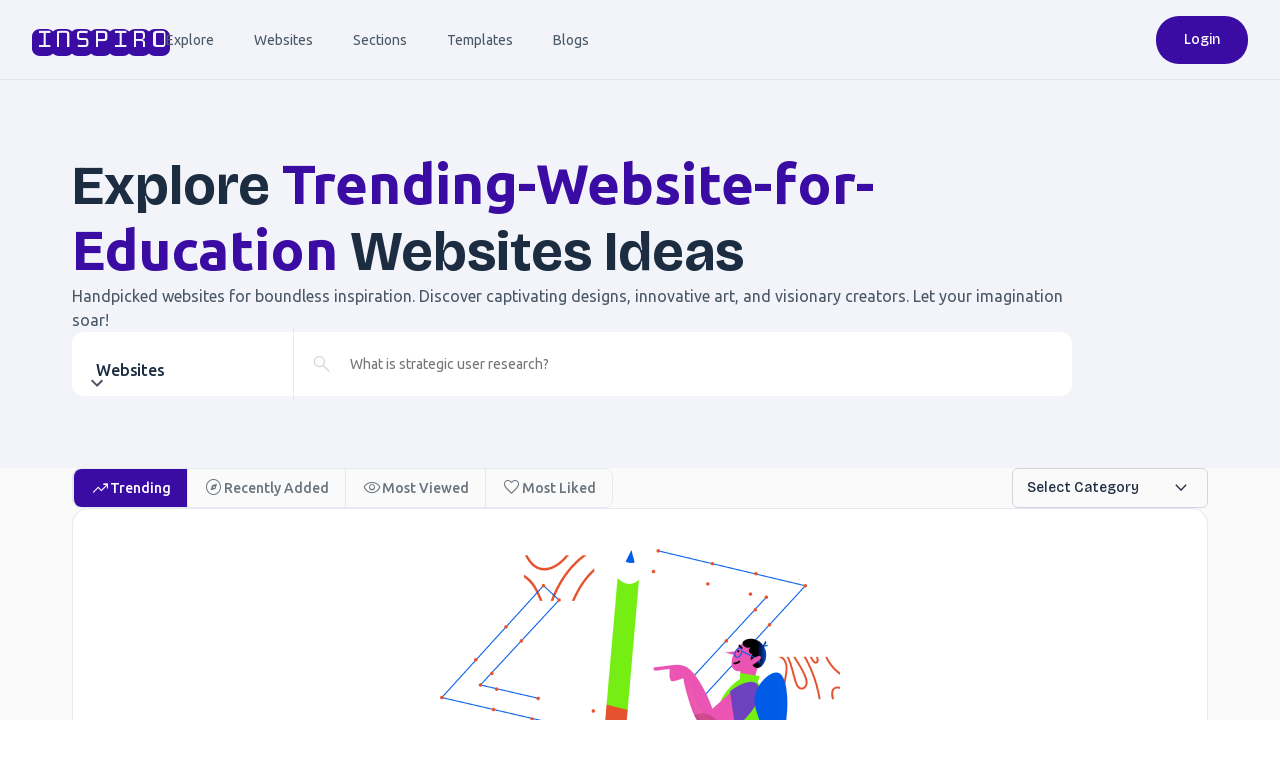

--- FILE ---
content_type: text/html; charset=utf-8
request_url: https://inspiro.digital/websites/Trending-Website-for-Education
body_size: 1156
content:
<!doctype html><html lang="en"><head><meta charset="utf-8"/><meta name="viewport" content="width=device-width,initial-scale=1"/><title>Inspiro Digital – Curated Web Design Inspiration</title><meta name="description" content="Explore hand-picked website templates, UI components, and creative web design ideas to inspire your next project."/><meta name="keywords" content="web design inspiration, UI templates, components, inspiro digital, design gallery"/><meta name="theme-color" content="#000000"/><link rel="icon" type="image/png" sizes="32x32" href="/favicon.png"/><link rel="preconnect" href="https://fonts.googleapis.com"/><link rel="preconnect" href="https://fonts.gstatic.com" crossorigin/><link href="https://fonts.googleapis.com/css2?family=Ubuntu:wght@300;400;500;700&display=swap" rel="stylesheet"/><link href="https://fonts.googleapis.com/css2?family=Bricolage+Grotesque:opsz,wdth,wght@12..96,75..100,200..800&display=swap" rel="stylesheet"/><link rel="stylesheet" href="https://fonts.googleapis.com/css2?family=Material+Symbols+Outlined:opsz,wght,FILL,GRAD@20..48,100..700,0..1,-50..200"/><link rel="stylesheet" href="https://fonts.googleapis.com/css2?family=Material+Symbols+Rounded:opsz,wght,FILL,GRAD@20..48,100..700,0..1,-50..200"/><link rel="stylesheet" href="https://cdnjs.cloudflare.com/ajax/libs/slick-carousel/1.6.0/slick.min.css"/><link rel="stylesheet" href="https://cdnjs.cloudflare.com/ajax/libs/slick-carousel/1.6.0/slick-theme.min.css"/><meta property="og:title" content="Inspiro Digital – Curated Web Design Inspiration"/><meta property="og:description" content="Explore hand-picked website templates, UI components, and creative web design ideas to inspire your next project."/><meta property="og:type" content="website"/><meta property="og:url" content="https://www.inspirodigital.com/"/><meta property="og:image" content="https://www.inspirodigital.com/og-image.png"/><meta name="twitter:card" content="summary_large_image"/><meta name="twitter:title" content="Inspiro Digital – Curated Web Design Inspiration"/><meta name="twitter:description" content="Explore hand-picked website templates, UI components, and creative web design ideas to inspire your next project."/><meta name="twitter:image" content="https://www.inspirodigital.com/og-image.png"/><meta name="google-adsense-account" content="ca-pub-9739498115802921"/><script async src="https://pagead2.googlesyndication.com/pagead/js/adsbygoogle.js?client=ca-pub-9739498115802921" crossorigin="anonymous"></script><script async src="https://www.googletagmanager.com/gtag/js?id=G-G9LMVCVLCK"></script><script>function gtag(){dataLayer.push(arguments)}window.dataLayer=window.dataLayer||[],gtag("js",new Date),gtag("config","G-G9LMVCVLCK")</script><meta name="google-site-verification" content="eJ22iiR4zZCALHoPqSQMX3SjnzKQ1GAZVZ0QShSTGwU"/><meta name="google-site-verification" content="_tIu7_DPW3cbvIK8KZ_qJFZwZkmkdEHI0JQYApEPfEg"/><meta name="robots" content="index, follow"/><script defer="defer" src="/static/js/main.c36e0bc5.js"></script><link href="/static/css/main.2f6ec486.css" rel="stylesheet"></head><body><div id="root"></div></body></html>

--- FILE ---
content_type: text/html; charset=utf-8
request_url: https://www.google.com/recaptcha/api2/aframe
body_size: 258
content:
<!DOCTYPE HTML><html><head><meta http-equiv="content-type" content="text/html; charset=UTF-8"></head><body><script nonce="P7l5msUSKg1HIqIEfzShog">/** Anti-fraud and anti-abuse applications only. See google.com/recaptcha */ try{var clients={'sodar':'https://pagead2.googlesyndication.com/pagead/sodar?'};window.addEventListener("message",function(a){try{if(a.source===window.parent){var b=JSON.parse(a.data);var c=clients[b['id']];if(c){var d=document.createElement('img');d.src=c+b['params']+'&rc='+(localStorage.getItem("rc::a")?sessionStorage.getItem("rc::b"):"");window.document.body.appendChild(d);sessionStorage.setItem("rc::e",parseInt(sessionStorage.getItem("rc::e")||0)+1);localStorage.setItem("rc::h",'1764036808724');}}}catch(b){}});window.parent.postMessage("_grecaptcha_ready", "*");}catch(b){}</script></body></html>

--- FILE ---
content_type: text/css; charset=utf-8
request_url: https://inspiro.digital/static/css/main.2f6ec486.css
body_size: 26631
content:
@charset "UTF-8";@import url(https://fonts.googleapis.com/css2?family=Monofett&family=Poppins:wght@200;300;400;500;600;700;800&display=swap);@import url(https://fonts.googleapis.com/css2?family=Sora:wght@100;200;300;400;500;600;700;800&family=Space+Grotesk:wght@300;400;500;600;700&family=Spicy+Rice&display=swap);@import url(https://fonts.googleapis.com/css2?&family=Poppins:wght@200;300;400;500;600;700;800&display=swap);@import url(https://fonts.googleapis.com/css2?family=Ubuntu:wght@300;400;500;700&display=swap);@import url(https://fonts.googleapis.com/css2?family=Bricolage+Grotesque:opsz,wdth,wght@12..96,75..100,200..800&display=swap);@import url(https://fonts.googleapis.com/css2?family=Monofett&display=swap);.css-12o98wt{min-height:0!important}.css-79xub{border:1px solid #d0d9e3!important;color:#60666d!important}.custom-select .ant-select-selector{border:none!important;box-shadow:none!important}.ant-select-selector{height:2.75rem!important;padding:.4375rem .6875rem!important;width:100%!important}:where(.css-dev-only-do-not-override-26rdvq).ant-select .ant-select-clear{width:19px!important}:where(.css-dev-only-do-not-override-26rdvq).ant-select:not(.ant-select-disabled):not(.ant-select-customize-input):not(.ant-pagination-size-changer):hover .ant-select-selector{border-color:#495767!important}.ant-select-focused .ant-select-selector{border-color:#495767!important}.ant-select-selection-item{align-items:center!important;color:var(--night-sky-100)!important;display:flex!important;font-family:Ubuntu!important;font-size:1rem!important;font-style:normal!important;font-weight:500!important;letter-spacing:-.01rem!important;line-height:1.5rem!important}.css-1wem3ch-MuiMasonry-root{margin:0!important}.slick-track{display:flex!important;gap:1rem!important}.category-grid{align-items:flex-start;display:flex;gap:.5rem;justify-content:start;overflow-x:hidden;overflow-x:scroll;width:100%}.category-grid .category{align-items:center;border:1px solid var(--night-sky-75);border-radius:3.5rem;color:var(--night-sky-100);cursor:pointer;display:flex;font-family:Poppins;gap:.625rem;height:36px;justify-content:center;padding:.5rem 1.5rem;white-space:nowrap;width:auto}.category-grid .category .material-symbols-outlined{font-size:20px!important}.category-grid .category:hover{background-color:#3a0ca3;color:#fff}.category-grid .active-category{background:var(--secondary-100);color:#fff}.category-grid .line{background:#000;height:2.25rem;width:.0625rem}.category-grid::-webkit-scrollbar{height:0;width:0}@media screen and (max-width:767px){.category-grid .category{width:100%}}:root{--toastify-color-light:#fff;--toastify-color-dark:#121212;--toastify-color-info:#3498db;--toastify-color-success:#07bc0c;--toastify-color-warning:#f1c40f;--toastify-color-error:#e74c3c;--toastify-color-transparent:#ffffffb3;--toastify-icon-color-info:var(--toastify-color-info);--toastify-icon-color-success:var(--toastify-color-success);--toastify-icon-color-warning:var(--toastify-color-warning);--toastify-icon-color-error:var(--toastify-color-error);--toastify-toast-width:320px;--toastify-toast-background:#fff;--toastify-toast-min-height:64px;--toastify-toast-max-height:800px;--toastify-font-family:sans-serif;--toastify-z-index:9999;--toastify-text-color-light:#757575;--toastify-text-color-dark:#fff;--toastify-text-color-info:#fff;--toastify-text-color-success:#fff;--toastify-text-color-warning:#fff;--toastify-text-color-error:#fff;--toastify-spinner-color:#616161;--toastify-spinner-color-empty-area:#e0e0e0;--toastify-color-progress-light:linear-gradient(90deg,#4cd964,#5ac8fa,#007aff,#34aadc,#5856d6,#ff2d55);--toastify-color-progress-dark:#bb86fc;--toastify-color-progress-info:var(--toastify-color-info);--toastify-color-progress-success:var(--toastify-color-success);--toastify-color-progress-warning:var(--toastify-color-warning);--toastify-color-progress-error:var(--toastify-color-error)}.Toastify__toast-container{box-sizing:border-box;color:#fff;padding:4px;position:fixed;-webkit-transform:translate3d(0,0,9999 px);-webkit-transform:translate3d(0,0,var(--toastify-z-index) px);width:320px;width:var(--toastify-toast-width);z-index:9999;z-index:var(--toastify-z-index)}.Toastify__toast-container--top-left{left:1em;top:1em}.Toastify__toast-container--top-center{left:50%;top:1em;transform:translateX(-50%)}.Toastify__toast-container--top-right{right:1em;top:1em}.Toastify__toast-container--bottom-left{bottom:1em;left:1em}.Toastify__toast-container--bottom-center{bottom:1em;left:50%;transform:translateX(-50%)}.Toastify__toast-container--bottom-right{bottom:1em;right:1em}@media only screen and (max-width:480px){.Toastify__toast-container{left:0;margin:0;padding:0;width:100vw}.Toastify__toast-container--top-center,.Toastify__toast-container--top-left,.Toastify__toast-container--top-right{top:0;transform:translateX(0)}.Toastify__toast-container--bottom-center,.Toastify__toast-container--bottom-left,.Toastify__toast-container--bottom-right{bottom:0;transform:translateX(0)}.Toastify__toast-container--rtl{left:auto;right:0}}.Toastify__toast{border-radius:4px;box-shadow:0 1px 10px 0 #0000001a,0 2px 15px 0 #0000000d;box-sizing:border-box;cursor:default;direction:ltr;display:flex;font-family:sans-serif;font-family:var(--toastify-font-family);justify-content:space-between;margin-bottom:1rem;max-height:800px;max-height:var(--toastify-toast-max-height);min-height:64px;min-height:var(--toastify-toast-min-height);overflow:hidden;padding:8px;position:relative;z-index:0}.Toastify__toast--rtl{direction:rtl}.Toastify__toast--close-on-click{cursor:pointer}.Toastify__toast-body{align-items:center;display:flex;flex:1 1 auto;margin:auto 0;padding:6px}.Toastify__toast-body>div:last-child{flex:1 1;word-break:break-word}.Toastify__toast-icon{display:flex;flex-shrink:0;margin-inline-end:10px;width:20px}.Toastify--animate{animation-duration:.7s;animation-fill-mode:both}.Toastify--animate-icon{animation-duration:.3s;animation-fill-mode:both}@media only screen and (max-width:480px){.Toastify__toast{border-radius:0;margin-bottom:0}}.Toastify__toast-theme--dark{background:#121212;background:var(--toastify-color-dark);color:#fff;color:var(--toastify-text-color-dark)}.Toastify__toast-theme--colored.Toastify__toast--default,.Toastify__toast-theme--light{background:#fff;background:var(--toastify-color-light);color:#757575;color:var(--toastify-text-color-light)}.Toastify__toast-theme--colored.Toastify__toast--info{background:#3498db;background:var(--toastify-color-info);color:#fff;color:var(--toastify-text-color-info)}.Toastify__toast-theme--colored.Toastify__toast--success{background:#07bc0c;background:var(--toastify-color-success);color:#fff;color:var(--toastify-text-color-success)}.Toastify__toast-theme--colored.Toastify__toast--warning{background:#f1c40f;background:var(--toastify-color-warning);color:#fff;color:var(--toastify-text-color-warning)}.Toastify__toast-theme--colored.Toastify__toast--error{background:#e74c3c;background:var(--toastify-color-error);color:#fff;color:var(--toastify-text-color-error)}.Toastify__progress-bar-theme--light{background:linear-gradient(90deg,#4cd964,#5ac8fa,#007aff,#34aadc,#5856d6,#ff2d55);background:var(--toastify-color-progress-light)}.Toastify__progress-bar-theme--dark{background:#bb86fc;background:var(--toastify-color-progress-dark)}.Toastify__progress-bar--info{background:#3498db;background:var(--toastify-color-progress-info)}.Toastify__progress-bar--success{background:#07bc0c;background:var(--toastify-color-progress-success)}.Toastify__progress-bar--warning{background:#f1c40f;background:var(--toastify-color-progress-warning)}.Toastify__progress-bar--error{background:#e74c3c;background:var(--toastify-color-progress-error)}.Toastify__progress-bar-theme--colored.Toastify__progress-bar--error,.Toastify__progress-bar-theme--colored.Toastify__progress-bar--info,.Toastify__progress-bar-theme--colored.Toastify__progress-bar--success,.Toastify__progress-bar-theme--colored.Toastify__progress-bar--warning{background:#ffffffb3;background:var(--toastify-color-transparent)}.Toastify__close-button{align-self:flex-start;background:#0000;border:none;color:#fff;cursor:pointer;opacity:.7;outline:none;padding:0;transition:.3s ease}.Toastify__close-button--light{color:#000;opacity:.3}.Toastify__close-button>svg{fill:currentColor;height:16px;width:14px}.Toastify__close-button:focus,.Toastify__close-button:hover{opacity:1}@keyframes Toastify__trackProgress{0%{transform:scaleX(1)}to{transform:scaleX(0)}}.Toastify__progress-bar{bottom:0;height:5px;left:0;opacity:.7;position:absolute;transform-origin:left;width:100%;z-index:9999;z-index:var(--toastify-z-index)}.Toastify__progress-bar--animated{animation:Toastify__trackProgress linear 1 forwards}.Toastify__progress-bar--controlled{transition:transform .2s}.Toastify__progress-bar--rtl{left:auto;right:0;transform-origin:right}.Toastify__spinner{animation:Toastify__spin .65s linear infinite;border:2px solid #e0e0e0;border-color:var(--toastify-spinner-color-empty-area);border-radius:100%;border-right-color:#616161;border-right-color:var(--toastify-spinner-color);box-sizing:border-box;height:20px;width:20px}@keyframes Toastify__bounceInRight{0%,60%,75%,90%,to{animation-timing-function:cubic-bezier(.215,.61,.355,1)}0%{opacity:0;transform:translate3d(3000px,0,0)}60%{opacity:1;transform:translate3d(-25px,0,0)}75%{transform:translate3d(10px,0,0)}90%{transform:translate3d(-5px,0,0)}to{transform:none}}@keyframes Toastify__bounceOutRight{20%{opacity:1;transform:translate3d(-20px,0,0)}to{opacity:0;transform:translate3d(2000px,0,0)}}@keyframes Toastify__bounceInLeft{0%,60%,75%,90%,to{animation-timing-function:cubic-bezier(.215,.61,.355,1)}0%{opacity:0;transform:translate3d(-3000px,0,0)}60%{opacity:1;transform:translate3d(25px,0,0)}75%{transform:translate3d(-10px,0,0)}90%{transform:translate3d(5px,0,0)}to{transform:none}}@keyframes Toastify__bounceOutLeft{20%{opacity:1;transform:translate3d(20px,0,0)}to{opacity:0;transform:translate3d(-2000px,0,0)}}@keyframes Toastify__bounceInUp{0%,60%,75%,90%,to{animation-timing-function:cubic-bezier(.215,.61,.355,1)}0%{opacity:0;transform:translate3d(0,3000px,0)}60%{opacity:1;transform:translate3d(0,-20px,0)}75%{transform:translate3d(0,10px,0)}90%{transform:translate3d(0,-5px,0)}to{transform:translateZ(0)}}@keyframes Toastify__bounceOutUp{20%{transform:translate3d(0,-10px,0)}40%,45%{opacity:1;transform:translate3d(0,20px,0)}to{opacity:0;transform:translate3d(0,-2000px,0)}}@keyframes Toastify__bounceInDown{0%,60%,75%,90%,to{animation-timing-function:cubic-bezier(.215,.61,.355,1)}0%{opacity:0;transform:translate3d(0,-3000px,0)}60%{opacity:1;transform:translate3d(0,25px,0)}75%{transform:translate3d(0,-10px,0)}90%{transform:translate3d(0,5px,0)}to{transform:none}}@keyframes Toastify__bounceOutDown{20%{transform:translate3d(0,10px,0)}40%,45%{opacity:1;transform:translate3d(0,-20px,0)}to{opacity:0;transform:translate3d(0,2000px,0)}}.Toastify__bounce-enter--bottom-left,.Toastify__bounce-enter--top-left{animation-name:Toastify__bounceInLeft}.Toastify__bounce-enter--bottom-right,.Toastify__bounce-enter--top-right{animation-name:Toastify__bounceInRight}.Toastify__bounce-enter--top-center{animation-name:Toastify__bounceInDown}.Toastify__bounce-enter--bottom-center{animation-name:Toastify__bounceInUp}.Toastify__bounce-exit--bottom-left,.Toastify__bounce-exit--top-left{animation-name:Toastify__bounceOutLeft}.Toastify__bounce-exit--bottom-right,.Toastify__bounce-exit--top-right{animation-name:Toastify__bounceOutRight}.Toastify__bounce-exit--top-center{animation-name:Toastify__bounceOutUp}.Toastify__bounce-exit--bottom-center{animation-name:Toastify__bounceOutDown}@keyframes Toastify__zoomIn{0%{opacity:0;transform:scale3d(.3,.3,.3)}50%{opacity:1}}@keyframes Toastify__zoomOut{0%{opacity:1}50%{opacity:0;transform:scale3d(.3,.3,.3)}to{opacity:0}}.Toastify__zoom-enter{animation-name:Toastify__zoomIn}.Toastify__zoom-exit{animation-name:Toastify__zoomOut}@keyframes Toastify__flipIn{0%{animation-timing-function:ease-in;opacity:0;transform:perspective(400px) rotateX(90deg)}40%{animation-timing-function:ease-in;transform:perspective(400px) rotateX(-20deg)}60%{opacity:1;transform:perspective(400px) rotateX(10deg)}80%{transform:perspective(400px) rotateX(-5deg)}to{transform:perspective(400px)}}@keyframes Toastify__flipOut{0%{transform:perspective(400px)}30%{opacity:1;transform:perspective(400px) rotateX(-20deg)}to{opacity:0;transform:perspective(400px) rotateX(90deg)}}.Toastify__flip-enter{animation-name:Toastify__flipIn}.Toastify__flip-exit{animation-name:Toastify__flipOut}@keyframes Toastify__slideInRight{0%{transform:translate3d(110%,0,0);visibility:visible}to{transform:translateZ(0)}}@keyframes Toastify__slideInLeft{0%{transform:translate3d(-110%,0,0);visibility:visible}to{transform:translateZ(0)}}@keyframes Toastify__slideInUp{0%{transform:translate3d(0,110%,0);visibility:visible}to{transform:translateZ(0)}}@keyframes Toastify__slideInDown{0%{transform:translate3d(0,-110%,0);visibility:visible}to{transform:translateZ(0)}}@keyframes Toastify__slideOutRight{0%{transform:translateZ(0)}to{transform:translate3d(110%,0,0);visibility:hidden}}@keyframes Toastify__slideOutLeft{0%{transform:translateZ(0)}to{transform:translate3d(-110%,0,0);visibility:hidden}}@keyframes Toastify__slideOutDown{0%{transform:translateZ(0)}to{transform:translate3d(0,500px,0);visibility:hidden}}@keyframes Toastify__slideOutUp{0%{transform:translateZ(0)}to{transform:translate3d(0,-500px,0);visibility:hidden}}.Toastify__slide-enter--bottom-left,.Toastify__slide-enter--top-left{animation-name:Toastify__slideInLeft}.Toastify__slide-enter--bottom-right,.Toastify__slide-enter--top-right{animation-name:Toastify__slideInRight}.Toastify__slide-enter--top-center{animation-name:Toastify__slideInDown}.Toastify__slide-enter--bottom-center{animation-name:Toastify__slideInUp}.Toastify__slide-exit--bottom-left,.Toastify__slide-exit--top-left{animation-name:Toastify__slideOutLeft}.Toastify__slide-exit--bottom-right,.Toastify__slide-exit--top-right{animation-name:Toastify__slideOutRight}.Toastify__slide-exit--top-center{animation-name:Toastify__slideOutUp}.Toastify__slide-exit--bottom-center{animation-name:Toastify__slideOutDown}@keyframes Toastify__spin{0%{transform:rotate(0deg)}to{transform:rotate(1turn)}}.loading{display:grid;height:90vh;place-items:center}.lds-default{display:inline-block;height:80px;position:relative;width:80px}.lds-default div{animation:lds-default 1.2s linear infinite;background:#4427af;border-radius:50%;height:6px;position:absolute;width:6px}.lds-default div:first-child{animation-delay:0s;left:66px;top:37px}.lds-default div:nth-child(2){animation-delay:-.1s;left:62px;top:22px}.lds-default div:nth-child(3){animation-delay:-.2s;left:52px;top:11px}.lds-default div:nth-child(4){animation-delay:-.3s;left:37px;top:7px}.lds-default div:nth-child(5){animation-delay:-.4s;left:22px;top:11px}.lds-default div:nth-child(6){animation-delay:-.5s;left:11px;top:22px}.lds-default div:nth-child(7){animation-delay:-.6s;left:7px;top:37px}.lds-default div:nth-child(8){animation-delay:-.7s;left:11px;top:52px}.lds-default div:nth-child(9){animation-delay:-.8s;left:22px;top:62px}.lds-default div:nth-child(10){animation-delay:-.9s;left:37px;top:66px}.lds-default div:nth-child(11){animation-delay:-1s;left:52px;top:62px}.lds-default div:nth-child(12){animation-delay:-1.1s;left:62px;top:52px}@keyframes lds-default{0%,20%,80%,to{transform:scale(1)}50%{transform:scale(1.5)}}.main__grid{background:var(--flake-50);position:relative;width:100%}.main__grid .main__container{max-width:94rem;overflow:hidden;padding-top:2rem;width:100%}.main__grid .main__container .common__grid{margin-bottom:2rem;margin-left:.5rem}.main__grid .main__container .common__grid .sidebar__item{height:-webkit-fit-content;height:-moz-fit-content;height:fit-content;padding:0 1.875rem;width:100%}.main__grid .main__container .common__grid .component__item{height:-webkit-fit-content;height:-moz-fit-content;height:fit-content;margin-top:5rem;width:100%}@media screen and (max-width:767px){.main__grid .main__container .common__grid .component__item{margin-top:0}}.main__grid .main__container .common__grid .component__item .saved-content{display:flex;flex-direction:column;gap:1rem;width:100%}.main__grid .main__container .common__grid .component__item .saved-content .button-group-box{width:-webkit-fit-content;width:-moz-fit-content;width:fit-content}.main__grid .main__container .common__grid .component__item .saved-content .saved-card-container{height:auto;width:100%}.main__grid .main__container .common__grid .component__item .saved-content .saved-card-container .card-content .not-found-box{margin-left:1rem;margin-top:1rem;width:100%}.main__grid .main__container .common__grid .component__item .saved-content .saved-card-container .section-content{margin:0!important}.main__grid .main__container .common__grid .component__item .saved-content .saved-card-container .section-content .not-found-box{width:100%}.main__grid .main__container .common__grid .component__item .saved-content .saved-card-container::-webkit-scrollbar{height:0;width:0}.main__grid .main__container .common__grid .component__item .setting-content{display:flex;flex-direction:column;gap:1rem;max-height:74.5rem;padding:0}.main__grid .main__container .common__grid .component__item .setting-content .setting-password{background:var(--white-100);border-radius:.75rem;height:-webkit-fit-content;height:-moz-fit-content;height:fit-content;padding:2.4rem 2rem}.main__grid .main__container .common__grid .component__item .setting-content .setting-password .header-item{align-items:center;display:flex}.main__grid .main__container .common__grid .component__item .setting-content .setting-password .header-item .header{color:#1c2d41;font-family:Poppins;font-size:1.125rem;font-weight:600}.main__grid .main__container .common__grid .component__item .setting-content .setting-password .change-password{display:flex;justify-content:flex-end}.main__grid .main__container .common__grid .component__item .setting-content .setting-password .change-password .change-btn{align-items:center;border:.0625rem solid #e0e6ed;border-radius:.5rem;color:#495767;display:flex;font-family:Poppins;font-size:.875rem;font-weight:600;height:-webkit-fit-content;height:-moz-fit-content;height:fit-content;justify-content:center;padding:.625rem 1rem;text-transform:capitalize}.main__grid .main__container .common__grid .component__item .setting-content .notification-container{background:#fff;border-radius:.75rem;box-shadow:0 .0625rem .3125rem #0000000d;padding:2rem}.main__grid .main__container .common__grid .component__item .setting-content .notification-container .header-item .header{color:#1c2d41;font-family:Poppins;font-size:1.125rem;font-weight:600}.main__grid .main__container .common__grid .component__item .setting-content .notification-container .notification-grid .notification-box{align-items:center;display:flex;height:44px;margin-top:1.5rem}.main__grid .main__container .common__grid .component__item .setting-content .notification-container .notification-grid .notification-box .notification-label .title{color:#1c2d41;font-family:Poppins;font-size:1rem;font-weight:400}.main__grid .main__container .common__grid .component__item .setting-content .notification-container .notification-grid .notification-box .notification-label .sub-title{color:#8e96a0;font-family:Poppins;font-size:.75rem;font-weight:400}.main__grid .main__container .common__grid .component__item .setting-content .notification-container .notification-grid .notification-box .switch-box{align-items:center;display:flex;justify-content:flex-end}.main__grid .main__container .common__grid .component__item .setting-content .notification-container .notification-grid .notification-box .switch-box .ant-switch.ant-switch-checked{background-color:#3a0ca3!important}.main__grid .main__container .common__grid .component__item .setting-content .delete-account{align-items:center;background:#fff;border-radius:.75rem;box-shadow:0 .0625rem .3125rem #0000000d;padding:2rem}.main__grid .main__container .common__grid .component__item .setting-content .delete-account .header-item .header{color:#1c2d41;font-family:Poppins;font-size:1rem;font-weight:400}.main__grid .main__container .common__grid .component__item .setting-content .delete-account .delete-box{display:flex;justify-content:flex-end}.main__grid .main__container .common__grid .component__item .setting-content .delete-account .delete-box .delete-btn{align-items:center;border:.0625rem solid #f39e9e;border-radius:.25rem;color:#e73c3c;display:flex;font-family:Poppins;font-size:.875rem;font-weight:600;height:-webkit-fit-content;height:-moz-fit-content;height:fit-content;padding:.625rem 1rem;text-transform:capitalize}.main__grid .main__container .common__grid .component__item .setting-content .btn-box{align-items:center;display:flex;gap:1rem;margin-top:.5rem;width:100%}.main__grid .main__container .common__grid .component__item .preference-content{display:flex;flex-direction:column;gap:1rem;min-height:74.5rem;padding:0}.main__grid .main__container .common__grid .component__item .preference-content .looking-section{align-items:center;background:var(--white-100);border-radius:.75rem;display:flex;gap:1rem;padding:2rem}.main__grid .main__container .common__grid .component__item .preference-content .looking-section .header-item{display:flex;flex-direction:column;gap:.25rem}.main__grid .main__container .common__grid .component__item .preference-content .looking-section .header-item .header{color:#1c2d41;font-family:Poppins;font-size:1.125rem;font-weight:600}.main__grid .main__container .common__grid .component__item .preference-content .looking-section .header-item .sub-header{color:var(--night-sky-75);font-family:Poppins;font-size:.85rem}.main__grid .main__container .common__grid .component__item .preference-content .looking-section .header-item .requiredMsg{color:var(--danger-75)}.main__grid .main__container .common__grid .component__item .preference-content .looking-section .looking-section-item .looking-section-container{display:flex;gap:2rem}.main__grid .main__container .common__grid .component__item .preference-content .looking-section .looking-section-item .looking-section-container .check-box{align-items:center;display:flex;font-family:Poppins;width:auto}.main__grid .main__container .common__grid .component__item .preference-content .looking-section .looking-section-item .looking-section-container .check-box .checkbox-btn{color:#3a0ca3}.main__grid .main__container .common__grid .component__item .preference-content .looking-section .looking-section-item .looking-section-container .check-box .radio-label{color:#1c2d41;font-size:.875rem;font-weight:400}.main__grid .main__container .common__grid .component__item .preference-content .interest-section{align-items:flex-start;background:var(--white-100);border-radius:.75rem;display:flex;gap:1rem;padding:2rem}.main__grid .main__container .common__grid .component__item .preference-content .interest-section .header-item{display:flex;flex-direction:column;gap:.25rem}.main__grid .main__container .common__grid .component__item .preference-content .interest-section .header-item .header-box{align-items:center;display:flex}.main__grid .main__container .common__grid .component__item .preference-content .interest-section .header-item .header-box .header{color:#1c2d41;font-family:Poppins;font-size:1.125rem;font-weight:600;margin-right:.75rem}.main__grid .main__container .common__grid .component__item .preference-content .interest-section .header-item .header-box .count-box{align-items:center;background:#f2f4f9;border-radius:1.5rem;color:#495767;display:flex;font-size:.875rem;font-weight:400;height:1.375rem;justify-content:center;padding:.0625rem .5rem;width:1.5rem}.main__grid .main__container .common__grid .component__item .preference-content .interest-section .header-item .sub-header{color:var(--night-sky-75);font-family:Poppins}.main__grid .main__container .common__grid .component__item .preference-content .interest-section .interest-item .interest-container{display:flex!important;gap:1rem}.main__grid .main__container .common__grid .component__item .preference-content .interest-section .interest-item .interest-container .interest-box .check-box{align-items:center;display:flex;font-family:Poppins}.main__grid .main__container .common__grid .component__item .preference-content .interest-section .interest-item .interest-container .interest-box .check-box .checkbox-btn{color:#3a0ca3}.main__grid .main__container .common__grid .component__item .preference-content .interest-section .interest-item .interest-container .interest-box .check-box .checkbox-label{color:#1c2d41;font-size:.875rem;font-weight:400}.main__grid .main__container .common__grid .component__item .preference-content .define-section{align-items:center;background:var(--white-100);border-radius:.75rem;display:flex;gap:1rem;padding:2rem}.main__grid .main__container .common__grid .component__item .preference-content .define-section .header-item .header{color:#1c2d41;font-family:Poppins;font-size:1.125rem;font-weight:600}.main__grid .main__container .common__grid .component__item .preference-content .define-section .define-item .define-container{align-items:flex-start;align-self:stretch;display:flex;flex-direction:column;gap:1rem}.main__grid .main__container .common__grid .component__item .preference-content .purpose-section{align-items:center;background:var(--white-100);border-radius:.75rem;display:flex;gap:1rem;padding:2rem}.main__grid .main__container .common__grid .component__item .preference-content .purpose-section .header-item{margin-bottom:.5rem!important}.main__grid .main__container .common__grid .component__item .preference-content .purpose-section .header-item .header{color:#1c2d41;font-family:Poppins;font-size:1.125rem;font-weight:600}.main__grid .main__container .common__grid .component__item .preference-content .purpose-section .purpose-item .purpose-container{align-items:flex-start;align-self:stretch;display:flex;flex-direction:column;gap:1rem}.main__grid .main__container .common__grid .component__item .preference-content .purpose-section .purpose-item .purpose-container .radio-box{align-items:center;display:flex;font-family:Poppins}.main__grid .main__container .common__grid .component__item .preference-content .purpose-section .purpose-item .purpose-container .radio-box .radio-btn{color:#3a0ca3}.main__grid .main__container .common__grid .component__item .preference-content .purpose-section .purpose-item .purpose-container .radio-box .radio-label{color:#1c2d41;font-size:.875rem;font-weight:400}.main__grid .main__container .common__grid .component__item .preference-content .btn-box{align-items:center;display:flex;gap:1rem;margin-top:.5rem;width:100%}.main__grid .main__container .common__grid .component__item .profile-content{align-items:flex-start;display:flex;flex-direction:column;max-width:73.125rem}.main__grid .main__container .common__grid .component__item .profile-content .validation-form{display:flex;flex-direction:column;gap:1rem;width:100%}.main__grid .main__container .common__grid .component__item .profile-content .validation-form .basic-detail{background:var(--white-100);border-radius:.75rem;gap:1rem;height:auto;padding:2rem}.main__grid .main__container .common__grid .component__item .profile-content .validation-form .basic-detail .header-item .header{color:var(--night-sky-100);font-family:Poppins;font-size:1.125rem;font-weight:600}.main__grid .main__container .common__grid .component__item .profile-content .validation-form .basic-detail .basic-input-container{display:flex;flex-direction:column;gap:1rem}.main__grid .main__container .common__grid .component__item .profile-content .validation-form .basic-detail .basic-input-container .input-box{align-items:center;min-height:3rem}.main__grid .main__container .common__grid .component__item .profile-content .validation-form .basic-detail .basic-input-container .input-box .input-label{color:var(--night-sky-100);display:flex;flex-direction:column;font-size:1rem;font-weight:400}.main__grid .main__container .common__grid .component__item .profile-content .validation-form .basic-detail .basic-input-container .input-box .input-label .sub-label{color:var(--night-sky-50)}.main__grid .main__container .common__grid .component__item .profile-content .validation-form .basic-detail .basic-input-container .input-box .input-field{display:flex;flex-direction:column}.main__grid .main__container .common__grid .component__item .profile-content .validation-form .basic-detail .basic-input-container .input-box .input-field .input-box{align-items:center;background:#eff2f6;border-radius:.5rem;display:flex;gap:1rem;height:3rem;padding:.75rem 1rem;width:100%}.main__grid .main__container .common__grid .component__item .profile-content .validation-form .basic-detail .basic-input-container .input-box .input-field .input-box input{background:#0000;border:none;color:var(--night-sky-100);font-size:1rem;font-weight:400;outline:none;width:100%}.main__grid .main__container .common__grid .component__item .profile-content .validation-form .basic-detail .basic-input-container .input-box .email-verify-grid{align-items:center;display:flex;gap:.5rem;height:auto;width:100%}.main__grid .main__container .common__grid .component__item .profile-content .validation-form .basic-detail .basic-input-container .input-box .email-verify-grid .not-verify{align-items:center;background:hsla(32,97%,87%,.251);border-radius:2.5rem;display:flex;gap:.75rem;height:-webkit-fit-content;height:-moz-fit-content;height:fit-content;padding:.65rem .8125rem;width:auto}.main__grid .main__container .common__grid .component__item .profile-content .validation-form .basic-detail .basic-input-container .input-box .email-verify-grid .not-verify .alert-icon{color:#bc6400;height:1rem;width:1rem}.main__grid .main__container .common__grid .component__item .profile-content .validation-form .basic-detail .basic-input-container .input-box .email-verify-grid .not-verify .alert-message{color:#bc6400;font-size:.875rem;font-weight:400}.main__grid .main__container .common__grid .component__item .profile-content .validation-form .basic-detail .basic-input-container .input-box .email-verify-grid .get-verify .email-verify-btn{align-items:center;border:.0625rem solid #e0e6ed;border-radius:2.5rem;color:#495767;cursor:pointer;display:flex;font-size:.875rem;font-weight:600;height:-webkit-fit-content;height:-moz-fit-content;height:fit-content;margin-left:.75rem;padding:.5rem 1rem;text-transform:capitalize;width:auto}.main__grid .main__container .common__grid .component__item .profile-content .validation-form .basic-detail .basic-input-container .input-box .email-verify-grid .verify-box{align-items:center;background:#d5f4e340;border-radius:2.5rem;display:flex;flex-direction:row;gap:.75rem;height:-webkit-fit-content;height:-moz-fit-content;height:fit-content;justify-content:center;width:auto}.main__grid .main__container .common__grid .component__item .profile-content .validation-form .basic-detail .basic-input-container .input-box .email-verify-grid .verify-box .success-icon{color:#24a25c;height:1rem;width:1rem}.main__grid .main__container .common__grid .component__item .profile-content .validation-form .basic-detail .basic-input-container .input-box .email-verify-grid .verify-box .success-message{color:#17653a;font-size:.875rem;font-weight:400}.main__grid .main__container .common__grid .component__item .profile-content .validation-form .social-link{background:var(--white-100);border-radius:.75rem;gap:1rem;height:auto;padding:2rem}.main__grid .main__container .common__grid .component__item .profile-content .validation-form .social-link .header-item .header{color:var(--night-sky-100);font-size:1.125rem;font-weight:600}.main__grid .main__container .common__grid .component__item .profile-content .validation-form .social-link .social-link-contailer{display:flex;flex-direction:column;gap:1rem}.main__grid .main__container .common__grid .component__item .profile-content .validation-form .social-link .social-link-contailer .input-box{align-items:center;min-height:3rem}.main__grid .main__container .common__grid .component__item .profile-content .validation-form .social-link .social-link-contailer .input-box .input-label{align-items:center;display:flex;gap:.5rem}.main__grid .main__container .common__grid .component__item .profile-content .validation-form .social-link .social-link-contailer .input-box .input-label .label-text{color:var(--night-sky-100)}.main__grid .main__container .common__grid .component__item .profile-content .validation-form .social-link .social-link-contailer .input-box .input-label img{height:1rem;width:1rem}.main__grid .main__container .common__grid .component__item .profile-content .validation-form .social-link .social-link-contailer .input-box .input-field{display:flex;flex-direction:column;width:100%}.main__grid .main__container .common__grid .component__item .profile-content .validation-form .social-link .social-link-contailer .input-box .input-field .link-box{align-items:center;background:var(--steel-25);border-radius:.5rem;display:flex;gap:1rem;height:-webkit-fit-content;height:-moz-fit-content;height:fit-content;padding:.75rem 1rem;width:100%}.main__grid .main__container .common__grid .component__item .profile-content .validation-form .social-link .social-link-contailer .input-box .input-field .link-box img{height:1rem;width:1rem}.main__grid .main__container .common__grid .component__item .profile-content .validation-form .social-link .social-link-contailer .input-box .input-field .link-box input{background:#0000;border:none;color:var(--night-sky-100);font-size:1rem;font-weight:400;outline:none;width:100%}.main__grid .main__container .common__grid .component__item .profile-content .validation-form .social-link .social-link-contailer .input-box .input-field .link-box input::placeholder{color:var(--flake-125)}.main__grid .main__container .common__grid .component__item .profile-content .validation-form .social-link .social-link-contailer .input-box .input-field .link-box .link-icon{color:var(--night-sky-50);height:1rem;width:1rem}.main__grid .main__container .common__grid .component__item .profile-content .validation-form .btn-box{align-items:center;display:flex;gap:1rem;margin-top:.5rem;width:100%}@media screen and (min-width:1024px)and (max-width:1360px){.main__container{padding-left:2rem!important;padding-right:2rem!important}.main__container .common__grid .sidebar__item{padding:0 1rem!important}}@media(min-width:600px)and (max-width:960px){.main__container{padding-left:2.5rem!important;padding-right:2.5rem!important;padding-top:0!important}.main__container .sidebar__item{display:none}.main__container .saved-tablet-sidebar{display:flex!important;margin-top:2rem;padding:2.5rem 0}}@media screen and (max-width:767px){.main__container{padding-left:0!important;padding-right:0!important}.main__container .common__grid{margin-left:0!important;margin-top:0!important}.main__container .common__grid .basic-detail{border-radius:0!important;padding:1.25rem!important}.main__container .common__grid .basic-detail .email-verify-btn,.main__container .common__grid .basic-detail .verify-box{padding:.4rem .7rem!important}.main__container .common__grid .basic-detail .email-verify-grid{justify-content:start;padding:.65rem .8125rem}.main__container .common__grid .setting-content .setting-password,.main__container .common__grid .social-link{border-radius:0!important;padding:1.25rem!important}.main__container .common__grid .setting-content .setting-password .change-password .change-btn{border-radius:.5rem!important;font-size:.75rem!important;padding:.625rem .5rem!important}.main__container .common__grid .setting-content .notification-container{border-radius:0!important;padding:1.25rem!important}.main__container .common__grid .setting-content .delete-account{padding:1rem!important}.main__container .common__grid .setting-content .delete-account .header-item .header{font-size:.85rem!important}.main__container .common__grid .setting-content .delete-account .delete-box .delete-btn{font-size:.73rem!important;padding:.63rem!important}.main__container .common__grid .looking-section{border-radius:0!important}.main__container .common__grid .looking-section .looking-section-container{flex-direction:column!important}.main__container .common__grid .define-section,.main__container .common__grid .interest-section,.main__container .common__grid .purpose-section{border-radius:0!important}.main__container .common__grid .saved-item .saved-content{padding:0!important}.main__container .common__grid .btn-box{padding:1.25rem!important}.main__container .common__grid .sidebar__item{display:none}.main__container .common__grid .button-group-box .btnGrp2{display:flex!important;justify-content:flex-start!important}.main__container .common__grid .saved-tablet-sidebar{display:flex!important;padding:1.25rem 1rem!important}.main__container .common__grid .btn-box{flex-wrap:wrap}.main__container .common__grid .btn-box .cancel-btn,.main__container .common__grid .btn-box .primary-btn{width:100%}.main__container .common__grid .component__item{padding:1.5rem}}.nav-box{position:relative;width:100%}.nav-box .pending-alert-div{align-items:center;background-color:#fdc280!important;color:#162434;display:flex;gap:.5rem;height:56px;justify-content:center;padding:1rem;width:100%}.nav-box .navbar{align-items:center;background:var(--flake-50);border-bottom:1px solid #e0e6ed;box-shadow:none;display:flex;height:5rem;justify-content:space-between;padding:0 4.6875rem;position:fixed;width:100%;z-index:100}.nav-box .navbar .nav-content{align-items:center;display:flex;height:100%;width:100%}.nav-box .navbar .nav-content .nav-box{align-items:center;background-color:#0000;display:flex;height:2rem!important;justify-content:space-between;width:100%!important}.nav-box .navbar .nav-content .nav-box .nav-left-box{align-items:center;display:flex;gap:3rem;height:-webkit-fit-content;height:-moz-fit-content;height:fit-content}.nav-box .navbar .nav-content .nav-box .nav-left-box .logo a{color:var(--secondary-100);font-family:Monofett;font-size:2.5rem;font-style:normal;font-weight:400;letter-spacing:-.25rem;line-height:normal;text-decoration:none;text-transform:lowercase}.nav-box .navbar .nav-content .nav-box .nav-left-box .link-box{align-items:center;display:flex}.nav-box .navbar .nav-content .nav-box .nav-left-box .link-box a{align-items:center;color:var(--night-sky-75);cursor:pointer;display:flex;height:5rem;margin-right:2.5rem;text-decoration:none}.nav-box .navbar .nav-content .nav-box .nav-left-box .link-box a:hover{color:var(--secondary-100)}.nav-box .navbar .nav-content .nav-box .nav-left-box .link-box .active{color:var(--secondary-100);font-weight:500}.nav-box .navbar .nav-content .nav-box .nav-left-box .toggle-bar{align-items:flex-start;background:#f2f4f9;background:var(--flake-50,#f2f4f9);border-radius:.75rem;display:none;gap:.625rem;padding:.75rem}.nav-box .navbar .nav-content .nav-box .nav-left-box .toggle-bar .bar-icon{color:#1c2d41;height:1.125rem;width:1.125rem}.nav-box .navbar .nav-content .nav-box .btn-box{display:flex;gap:1rem;justify-content:flex-end;width:-webkit-fit-content;width:-moz-fit-content;width:fit-content}.nav-box .navbar .nav-content .nav-box .btn-box .btn{align-items:center;background:#f5f3fb;background:var(--secondary-25,#f5f3fb);border:none;border-radius:2.3125rem;color:#1c2d41;color:var(--night-sky-100,#1c2d41);cursor:pointer;display:flex;flex:1 0;gap:.75rem;justify-content:center;outline:none;padding:.75rem 1.75rem;text-decoration:none}.nav-box .navbar .nav-content .nav-box .btn-box .login-btn{background:#3a0ca3;background:var(--secondary-100,#3a0ca3);color:#fff}.nav-box .navbar .nav-content .nav-box .nav-right-grid{align-items:center;display:flex;gap:1rem;justify-content:flex-end}.nav-box .navbar .nav-content .nav-box .nav-right-grid .search{align-items:center;align-self:stretch;background:#fff;background:var(--white-100,#fff);border:1px solid #e0e6ed;border:1px solid var(--steel-50,#e0e6ed);border-radius:.75rem;display:flex;gap:.75rem;padding:.5rem 1.25rem;width:27.5rem}.nav-box .navbar .nav-content .nav-box .nav-right-grid .search .search-icon{color:#9099a4;flex-shrink:0;height:1rem;width:1rem}.nav-box .navbar .nav-content .nav-box .nav-right-grid .search .search-input{border:none;color:#9099a4;color:var(--steel-125,#9099a4);outline:none;width:100%}.nav-box .navbar .nav-content .nav-box .nav-right-grid .user-name{color:#1c2d41;color:var(--night-sky-100,#1c2d41)}.nav-box .navbar .nav-content .nav-box .nav-right-grid .profile{background:#0000;width:auto}.nav-box .navbar .nav-content .nav-box .nav-right-grid .profile .dp{background-size:cover!important;cursor:pointer!important}.nav-box .navbar .nav-content .nav-box .nav-right-grid .profile .dp p{font-size:.957rem!important}.nav-box .navbar .nav-content .nav-box .nav-right-grid .menu{align-items:flex-start;background:var(--white-100)!important;border-radius:.75rem!important;display:inline-flex!important;flex-direction:column!important}.nav-box .navbar .nav-content .nav-box .nav-right-grid .menu .menu-item{align-items:center!important;display:flex!important;gap:.75rem!important;height:3rem!important;padding:.75rem 1.5rem .75rem 1rem!important}.nav-box .navbar .nav-content .nav-box .nav-right-grid .menu .menu-item .logout-icon{height:1rem;width:1rem}.nav-box .navbar .nav-content .nav-box .nav-right-grid .menu .menu-item .logout-btn{font-size:.875rem;font-weight:500}.sticky{background-color:#fff!important;border-bottom:none!important;border-radius:0!important;position:fixed!important;top:0!important;width:100%!important}.drawer-box{display:flex;flex-direction:column;gap:1rem;height:100vh;padding:1rem;width:15rem}.drawer-box .close-icon{align-items:center;display:flex;justify-content:flex-end}.drawer-box .close-icon span{cursor:pointer}.drawer-box .sidebar-list{display:flex;flex-direction:column;width:100%}.drawer-box .sidebar-list a{border-radius:.5rem;color:var(--night-sky-100);padding:1rem 1.5rem;text-decoration:none}.drawer-box .sidebar-list a:hover{background-color:#3a388b;color:#fff}.css-r6ewbb-MuiToolbar-root{min-height:0!important}.css-177ic5c{background:#fff!important;border:1px solid #e0e6ed!important;border-radius:.5rem!important;box-shadow:0 .75rem 1.875rem #00000026!important;height:-webkit-fit-content!important;height:-moz-fit-content!important;height:fit-content!important;padding:0!important;right:1.25rem!important;top:4.5rem!important;width:12.375rem!important}.css-177ic5c .css-r8u8y9{max-height:13rem!important;padding:0!important}.css-177ic5c .css-1km1ehz{align-items:center!important;border-top:1px solid #eceff5!important;display:flex!important;gap:.75rem!important;min-height:3rem!important;padding:.75rem 1.5rem .75rem 1rem!important}.css-6hp17o-MuiList-root-MuiMenu-list{max-height:13rem!important;padding:0!important}.css-1poimk-MuiPaper-root-MuiMenu-paper-MuiPaper-root-MuiPopover-paper{background:#fff!important;border:1px solid #e0e6ed!important;border-radius:.5rem!important;box-shadow:0 .75rem 1.875rem #00000026!important;height:-webkit-fit-content!important;height:-moz-fit-content!important;height:fit-content!important;padding:0!important;right:1.25rem!important;top:4.5rem!important;width:12.375rem!important}.css-1poimk-MuiPaper-root-MuiMenu-paper-MuiPaper-root-MuiPopover-paper .css-kk1bwy-MuiButtonBase-root-MuiMenuItem-root{border-bottom:1px solid #eff2f6!important;gap:.75rem!important;padding:.75rem 1.5rem .75rem 1rem!important}.MuiAvatar-colorDefault{background:#3a0ca3!important;color:#fff!important}@media(max-width:767px){.navbar{padding:0 1.5rem!important}.navbar .link-box{display:none!important}.navbar .toggle-bar{display:flex!important;display:flex;padding:.625rem!important}.navbar .nav-left-grid .nav-left-box{gap:1rem!important}.navbar .nav-left-grid .nav-left-box .logo a{font-size:1.5rem!important;letter-spacing:-.15rem!important}.navbar .nav-right-grid .search{align-items:center!important;border:1px solid #f2f4f9!important;border:1px solid var(--flake-50,#f2f4f9)!important;border-radius:2.5rem!important;display:flex!important;gap:1rem!important;height:2.5rem!important;justify-content:center!important;padding:1.25rem!important;width:2.5rem!important}.navbar .nav-right-grid .search .search-icon{color:#1c2d41!important}.navbar .nav-right-grid .search .search-input,.navbar .nav-right-grid .user-name{display:none!important}.navbar .btn-box{display:flex!important;gap:.5rem!important}.navbar .btn-box .btn{flex:0 1!important;height:2.5rem!important;padding:.5rem 1rem!important}}@media(min-width:768px)and (max-width:1023px){.navbar{padding:0 2.5rem!important}.navbar .link-box{display:none!important}.navbar .toggle-bar{display:flex!important}.navbar .nav-left-grid .nav-left-box{gap:1rem!important}.navbar .nav-left-grid .nav-left-box .logo a{font-size:2rem!important;letter-spacing:-.2rem!important}.navbar .nav-right-grid .search{width:18.75rem!important}.navbar .btn-box{gap:.5rem!important}.navbar .btn-box .btn{align-items:center;color:#3a0ca3;display:flex;gap:.75rem;height:2.5rem;justify-content:center;padding:.75rem 1.75rem}}@media(min-width:1024px)and (max-width:1365px){.navbar{padding:0 2rem!important}.btn-box{gap:1rem!important}.btn-box .btn{height:3rem!important}.nav-right-grid .search{width:15.75rem!important}}.dialog{width:100%}.dialog .change-password-box{align-items:flex-start;background:var(--white-100);border-radius:1rem;display:flex;flex-direction:column;gap:2.5rem;max-width:35.625rem;padding:2rem;width:100%}.dialog .change-password-box .content-box{gap:1rem;padding:0}.dialog .change-password-box .content-box,.dialog .change-password-box .content-box .text-content{align-items:flex-start;display:flex;flex-direction:column;height:-webkit-fit-content;height:-moz-fit-content;height:fit-content;width:100%}.dialog .change-password-box .content-box .text-content{gap:.125rem;justify-content:center;padding:0p}.dialog .change-password-box .content-box .text-content .content-title{color:var(--night-sky-100)}.dialog .change-password-box .content-box .text-content .content-subtitle{color:var(--night-sky-75)}.dialog .change-password-box .btn-box,.dialog .change-password-box .content-box .input-box{height:-webkit-fit-content;height:-moz-fit-content;height:fit-content;width:100%}.dialog .change-password-box .btn-box{align-items:center;display:flex;flex-direction:column;gap:.5rem;justify-content:center}.dialog .css-1t1j96h-MuiPaper-root-MuiDialog-paper{margin:.875rem!important;position:absolute!important}.delete-dialog{margin:1rem}.delete-dialog .delete-popup{background:var(--white-100);border:.0625rem solid #e0e6ed;box-shadow:0 .5rem 1.5rem 0 #0000001a;gap:1.5rem;max-width:37.5rem;padding:2.5rem}.delete-dialog .delete-popup,.delete-dialog .delete-popup .text-content{align-items:flex-start;display:flex;flex-direction:column;height:-webkit-fit-content;height:-moz-fit-content;height:fit-content;width:100%}.delete-dialog .delete-popup .text-content{padding:0}.delete-dialog .delete-popup .text-content .content-title{color:var(--night-sky-100)}.delete-dialog .delete-popup .text-content .sub-title{color:var(--night-sky-75)}.delete-dialog .delete-popup .btn-box{align-items:center;display:flex;flex-direction:row;gap:1.5rem;height:-webkit-fit-content;height:-moz-fit-content;height:fit-content;padding:0;width:100%}@media(max-width:767px){.delete-dialog .delete-popup .btn-box{flex-direction:column;gap:1rem}}.delete-dialog .delete-popup .btn-box .btn{align-items:center;background:#fff;border:.0625rem solid #e0e6ed;border-radius:.25rem;color:#495767;cursor:pointer;display:flex;flex-direction:row;font-size:.875rem;font-weight:600;gap:1rem;height:-webkit-fit-content;height:-moz-fit-content;height:fit-content;justify-content:center;padding:1rem 1.5rem;text-transform:capitalize;width:100%}.delete-dialog .delete-popup .btn-box .btn2{background:#e73c3c;color:#fff}.delete-dialog .delete-popup .btn-box .btn2:hover{background:#b93030}.verify-email-dialog .verify-email-container{align-items:flex-start;background:#fff;display:flex;flex-direction:column;gap:1.25rem;height:-webkit-fit-content;height:-moz-fit-content;height:fit-content;padding:2.5rem;width:100%}.verify-email-dialog .verify-email-container .icon-box{align-items:center;background:#1c2d41;border-radius:50%;display:flex;height:3rem;justify-content:center;padding:1rem;width:3rem}.verify-email-dialog .verify-email-container .icon-box .emailIcon{color:#fff}.verify-email-dialog .verify-email-container .text-content .content-title{color:#1c2d41;font-size:1.25rem;font-weight:600}.verify-email-dialog .verify-email-container .text-content .sub-title{color:#495767;font-size:.875rem;font-weight:400}.verify-email-dialog .verify-email-container .line{border:1px solid #eff2f6;width:100%}.verify-email-dialog .verify-email-container .resendEmailLink{align-items:center;color:#495767;display:flex;font-size:.875rem;font-weight:400}.verify-email-dialog .verify-email-container .resendEmailLink a{color:#1c2d41;font-weight:600;text-decoration:none}.verify-email-dialog .verify-email-container .resendEmailLink .resendEmail{color:#1c2d41;cursor:pointer;font-weight:600;padding-left:.3rem}.verify-email-dialog .verify-email-container .ChangeEmailLink{color:#495767;font-size:.875rem;font-weight:400}.verify-email-dialog .verify-email-container .ChangeEmailLink a{color:#1c2d41;font-weight:600;text-decoration:none}.verify-email-dialog .css-1t1j96h-MuiPaper-root-MuiDialog-paper{width:37rem!important}.request_dialog{width:100%}.request_dialog .request_popup{background-color:#fff;gap:1.5rem;height:-webkit-fit-content;height:-moz-fit-content;height:fit-content;padding:2rem;width:35rem}.request_dialog .request_popup .field-section{align-items:flex-start;display:flex;flex-direction:column;gap:1rem;height:-webkit-fit-content;height:-moz-fit-content;height:fit-content;padding:0;width:100%}.request_dialog .request_popup .field-section .title_box{display:flex;flex-direction:column;width:100%}.request_dialog .request_popup .field-section .title_box .title{color:var(--night-sky-100)}.request_dialog .request_popup .field-section .title_box .sub-title{color:var(--night-sky-75)}.request_dialog .request_popup .field-section .title_box .close-icon{color:#000;cursor:pointer;font-size:1.2rem}.request_dialog .request_popup .field-section .line{background-color:var(--flake-75);height:.0625rem;width:100%}.request_dialog .request_popup .field-section .input-box{display:flex;flex-direction:column;height:-webkit-fit-content;height:-moz-fit-content;height:fit-content;position:relative;width:100%}.request_dialog .request_popup .field-section .input-box .select__category .css-13cymwt-control{background:#eff2f6!important;border:none!important;padding:.5rem .875rem!important}.request_dialog .request_popup .field-section .input-box .select__category .css-t3ipsp-control{background:#eff2f6!important;border:none!important;box-shadow:none!important;padding:.5rem .875rem!important}.request_dialog .request_popup .field-section .input-box .select__category .css-t3ipsp-control:hover{border-color:#0000!important}.request_dialog .request_popup .field-section .input-box .select__category .css-1hb7zxy-IndicatorsContainer span{width:0!important}.request_dialog .request_popup .success-box{align-items:center;display:flex;flex-direction:column;gap:1rem;height:-webkit-fit-content;height:-moz-fit-content;height:fit-content;padding:0;width:100%}.request_dialog .request_popup .success-box .image{height:-webkit-fit-content;height:-moz-fit-content;height:fit-content;width:15.3125rem}.request_dialog .request_popup .success-box .title_box{align-items:center;display:flex;flex-direction:column;gap:1rem;height:-webkit-fit-content;height:-moz-fit-content;height:fit-content;justify-content:center;padding:0;width:100%}.request_dialog .request_popup .success-box .title_box .title{color:var(--night-sky-100)}.request_dialog .request_popup .success-box .title_box .sub-title{color:var(--night-sky-75)}.request_dialog .request_popup .success-box .submit_btn{align-items:center;background:#3a0ca3;border-radius:3.3125rem;display:flex;flex-direction:row;height:-webkit-fit-content;height:-moz-fit-content;height:fit-content;justify-content:center;padding:1rem 1.5rem;width:100%}.industryFilterDialog{height:100%;width:100%}.industryFilterDialog .insdustryFilterBox{background-color:#c42f2f;height:25rem;position:absolute;right:10rem;top:31%;width:20rem}.MuiDialog-paperWidthSm{border-radius:1rem!important;max-width:90%!important}.MuiInput-underline.Mui-error:after,.MuiInput-underline.Mui-error:before,.MuiInput-underline:after,.MuiInput-underline:before{border:none!important}@media(max-width:600px){.dialog .change-password-box{gap:1.5rem!important;padding:1.5rem!important}.delete-dialog .delete-popup{gap:1rem!important;padding:1.5rem!important}.verify-email-dialog .verify-email-container{gap:.5rem!important;padding:1.6rem!important}.verify-email-dialog .verify-email-container .content-title{font-size:1rem!important}.verify-email-dialog .verify-email-container .ChangeEmailLink,.verify-email-dialog .verify-email-container .resendEmailLink,.verify-email-dialog .verify-email-container .sub-title{font-size:.75rem!important}.request_dialog .request_popup{padding:29px!important;width:20.5rem!important}}.input-label-box{align-items:flex-start;align-self:stretch;display:flex;flex-direction:column;gap:.5rem;justify-content:center;width:100%}.input-label-box .label-box{align-items:center;display:flex;justify-content:space-between;width:100%}.input-label-box .text-label{color:var(--night-sky-100)}.input-label-box .text-label .required{color:var(--danger-100)}.input-label-box .input-field-box{align-items:center;align-self:stretch;background:var(--steel-25);border-radius:.375rem;display:flex;justify-content:space-between;padding:.5rem .875rem;width:100%}.input-label-box .input-field-box .input-field{-webkit-appearance:none;background-color:#0000;border:none;color:var(--night-sky-100);outline:none;width:95%}.input-label-box .input-field-box .input-field::placeholder{color:var(--flake-125)}.input-label-box .input-field-box .icon{height:1rem;width:1rem}.input-label-box .input-field-box-2{align-items:center;align-self:stretch;background:var(--steel-25);border-radius:.375rem;display:flex;justify-content:space-between;padding:1rem .875rem;width:100%}.input-label-box .input-field-box-2 .input-field{background-color:#0000;border:none;color:var(--night-sky-100);outline:none;width:95%}.input-label-box .input-field-box-2 .input-field::placeholder{color:var(--flake-125)}.input-label-box .input-field-box-2 .icon{height:1rem;width:1rem}.input-label-box .social-link-field{align-items:center;align-self:stretch;background:var(--steel-25);border-radius:.375rem;display:flex;gap:.75rem;justify-content:space-between;padding:.5rem 1rem;width:100%}.input-label-box .social-link-field .input-field{-webkit-appearance:none;background-color:#0000;border:none;color:var(--flake-125);outline:none;width:95%}.input-label-box .social-link-field .icon{height:1rem;width:1rem}.input-label-box .authentication-field{font-feature-settings:"ss01";align-items:center;align-self:stretch;-webkit-appearance:none;-moz-appearance:none;background-color:#fff;background:#0000;border:1.5px solid #e7e7e9;border-radius:12px;box-sizing:border-box;color:#0d0c22;display:flex;justify-content:space-between;outline:none;padding:16px;transition:background-color .2s ease,outline .2s ease,color .2s ease,box-shadow .2s ease;width:100%}.input-label-box .authentication-field .input-field{-webkit-appearance:none;background-color:#0000;border:none;color:var(--night-sky-100);outline:none;width:95%}.input-label-box .authentication-field .input-field::placeholder{color:var(--flake-125)}.input-label-box .authentication-field .icon{height:1rem;width:1rem}.ghost-btn{align-items:center;align-self:stretch;border:none;border-radius:3.5rem;display:flex;gap:.75rem;height:-webkit-fit-content;height:-moz-fit-content;height:fit-content;justify-content:center;outline:none;padding:1rem 2rem;width:auto}.ghost-btn:hover{background:#f2f4f9;background:var(--flake-50);color:#1c2d41;color:var(--night-sky-100)}.primary-btn{align-items:center;align-self:stretch;background:#3a0ca3;background:var(--secondary-100);border:none;border-radius:3.5rem;color:#fff;color:var(--white-100);cursor:pointer;display:flex;gap:.75rem;height:-webkit-fit-content;height:-moz-fit-content;height:fit-content;justify-content:center;outline:none;padding:1rem 2rem;text-transform:capitalize;transition:all;width:auto}.primary-btn .icon{font-size:28px}.primary-btn:hover{background:#2e0a82;background:var(--secondary-125);color:#fff;color:var(--white-100)}.primary-btn:disabled{background:#e5e9f2;background:var(--flake-100);color:#acafb6;color:var(--flake-125);pointer-events:none}.primary-small-btn{align-items:center;background:#3a0ca3;background:var(--secondary-100);border:none;border-radius:2.3125rem;color:#fff;color:var(--white-100);cursor:pointer;display:flex;flex:1 0;gap:.75rem;height:-webkit-fit-content;height:-moz-fit-content;height:fit-content;justify-content:center;outline:none;padding:.75rem 1.75rem;text-transform:capitalize;transition:all;width:auto}.primary-small-btn:hover{background:#2e0a82;background:var(--secondary-125);color:#fff;color:var(--white-100)}.primary-small-btn:disabled{background:#e5e9f2;background:var(--flake-100);color:#acafb6;color:var(--flake-125);pointer-events:none}.primary-icon-box{align-items:center;background:#3a0ca3;background:var(--secondary-100);border:1px solid #0000;border-radius:3.5rem;color:#fff;color:var(--white-100);cursor:pointer;display:flex;gap:.75rem;height:-webkit-fit-content;height:-moz-fit-content;height:fit-content;justify-content:center;padding:.75rem 1.75rem;transition:all .3s ease;width:-webkit-fit-content;width:-moz-fit-content;width:fit-content}@media(max-width:425px){.primary-icon-box{width:100%}}.primary-icon-box .primary-icon-btn{background-color:#0000;border:none;color:#fff;color:var(--white-100);cursor:pointer;outline:none;text-transform:capitalize}.primary-icon-box .iconImg{height:.875rem;width:.875rem}.primary-icon-box:hover{background:#2e0a82;background:var(--secondary-125);color:#fff;color:var(--white-100)}.primary-icon-box-2{align-items:center;background:#0000;border:1px solid #495767;border:1px solid var(--night-sky-75);border-radius:3.5rem;color:#fff;color:var(--white-100);cursor:pointer;display:flex;gap:.625rem;height:-webkit-fit-content;height:-moz-fit-content;height:fit-content;justify-content:center;padding:.75rem 1.75rem;transition:all .3s ease;width:-webkit-fit-content;width:-moz-fit-content;width:fit-content}@media(max-width:425px){.primary-icon-box-2{width:100%}}.primary-icon-box-2 .primary-icon-btn-2{background-color:#0000;border:none;color:#1c2d41;color:var(--night-sky-100);cursor:pointer;outline:none;text-transform:capitalize}.primary-icon-box-2 .iconImg{height:.875rem;width:.875rem}@media screen and (max-width:900px){.ghost-btn,.primary-btn{width:100%!important}}.website-mega-menu{background:var(--flake-75);border-radius:0 0 16px 16px;box-sizing:border-box;display:flex;gap:24px;height:auto;margin-top:5rem;opacity:0;padding:2rem 10rem;position:fixed;transform:translateY(-10px);transition:opacity .3s ease-in-out,transform .3s ease-in-out;width:100%;z-index:999}.website-mega-menu.active{opacity:1;transform:translateY(0)}@media(min-width:1024px)and (max-width:1500px){.website-mega-menu{padding:2rem 5rem}}.website-mega-menu .left-box{display:flex;flex-direction:column;gap:24px;height:100%;justify-content:space-between;width:264px}.website-mega-menu .left-box .image-box{display:flex;flex-direction:column;gap:16px;height:380px;width:100%}.website-mega-menu .left-box .image-box .img{background:#f9fafc;border-radius:16px;box-shadow:0 -11px 40px 0 rgba(0,0,0,.031);gap:10px;height:284px;padding:24px;width:100%}.website-mega-menu .left-box .image-box .content{display:flex;flex-direction:column;gap:4px}.website-mega-menu .left-box .image-box .content p{color:var(--night-sky-50)}.website-mega-menu .left-box .image-box .content h3{color:var(--night-sky-100)}.website-mega-menu .v-line{border-left:1px solid var(--night-sky-25);height:100%;width:1px}.website-mega-menu .right-box{align-items:start;display:flex;flex-direction:column;gap:1rem;width:100%}.website-mega-menu .right-box .tag-box{align-items:center;display:flex;gap:8px;height:40px;width:100%}.website-mega-menu .right-box .tag-box div{align-items:center;background:var(--flake-25);border:1px solid #0000;border-radius:57px;cursor:pointer;display:flex;gap:12px;padding:.5rem 1.5rem;white-space:nowrap}.website-mega-menu .right-box .tag-box div:hover{background:var(--secondary-100);box-shadow:0 4px 16px 0 rgba(0,0,0,.102);color:#fff}.website-mega-menu .right-box .h-line{border-top:1px solid var(--night-sky-25);height:1px;width:100%}.website-mega-menu .right-box .category-box{display:flex;flex-wrap:wrap;gap:.5rem;width:100%}.website-mega-menu .right-box .category-box .category-item{align-items:center;background:#f2f4f9;border:1px solid #0000;border-radius:8px;cursor:pointer;display:flex;height:40px;justify-content:space-between;padding:8px 16px;width:197px}.website-mega-menu .right-box .category-box .category-item:hover{background:var(--flake-25);box-shadow:0 6px 24px 0 rgba(0,0,0,.051)}.website-mega-menu .right-box .category-box .category-item p,.website-mega-menu .right-box .category-box .category-item span{color:var(--night-sky-100)}.website-mega-menu .right-box .category-box .selected{border:1px solid gray}.component-mega-menu{gap:24px!important;left:50%;max-width:963px!important;opacity:0;padding:24px!important;transform:translateX(-50%) scale(.95);transition:left .3s ease,transform .3s ease}.component-mega-menu.active{opacity:1;transform:translateX(-50%) scale(1)}.explore-mega-menu{background:var(--flake-50)!important;border-radius:0 0 16px 16px;box-shadow:0 2px 5px 0 rgba(0,0,0,.078);display:flex;flex-direction:column;gap:12px;height:-webkit-fit-content;height:-moz-fit-content;height:fit-content;left:14rem;margin-top:5rem;opacity:0;padding:24px;position:fixed;transform:translateY(-10px);transition:opacity .3s ease,transform .3s ease;width:310px;z-index:999}.explore-mega-menu.active{opacity:1;transform:translateY(0)}.explore-mega-menu .category-item{align-items:center;border:1px solid #0000;border-radius:8px;color:var(--night-sky-100);cursor:pointer;display:flex;gap:0;height:40px;justify-content:space-between;padding:8px 16px;text-decoration:none;width:262px}.explore-mega-menu .category-item:hover{background:var(--flake-25);box-shadow:0 6px 24px 0 rgba(0,0,0,.051)}.explore-mega-menu .btn-box{align-items:center;display:flex;height:40px;justify-content:space-between;padding:8px 16px;width:262px}.explore-mega-menu .btn-box button{align-items:center;background:#57d58f;border:none;border-radius:52px;display:flex;gap:10px;height:100%;outline:none;padding:8px 16px}.template-mega-menu{align-items:center;background:#0000;display:flex;height:13.25rem;justify-content:center;left:50%;opacity:0;overflow:hidden;position:fixed;top:11.5rem;transform:translate(-50%,-50%) scale(.95);transition:opacity .3s ease-in-out,transform .3s ease-in-out;width:100%;z-index:999}.template-mega-menu.active{opacity:1;transform:translate(-50%,-50%) scale(1)}.template-mega-menu .template-box{background:var(--flake-75);border-radius:0 0 16px 16px;box-shadow:0 2px 5px 0 rgba(0,0,0,.078);height:100%;width:auto}.template-mega-menu .template-box,.template-mega-menu .template-box .template{align-items:center;display:flex;gap:1rem;justify-content:center;padding:1.5rem}.template-mega-menu .template-box .template{background:#fff;border-radius:1rem;cursor:pointer;flex-direction:column;height:10.25rem;width:9.25rem}.template-mega-menu .template-box .template .title-box{align-items:center;display:flex;flex-direction:column;justify-content:center}.template-mega-menu .template-box .template img{height:2.92vw;width:2.92vw}.profile-dropdown{background-color:#fff;border:1px solid #e5e7eb;border-radius:.5rem;box-shadow:0 4px 12px #0000001a;flex-direction:column;margin-top:.5rem;padding:1.5rem;position:absolute;right:0;width:18rem;z-index:50}.profile-dropdown,.profile-dropdown .userInfo{display:flex;gap:.5rem}.profile-dropdown .userInfo .name-box{display:flex;flex-direction:column;gap:.2rem}.profile-dropdown .userInfo .name-box .fullName{color:var(--night-sky-125);font-size:1rem;font-weight:500}.profile-dropdown .userInfo .name-box .email{color:var(--night-sky-50);font-size:.8rem;font-weight:400}.profile-dropdown .divider{border:none;border-top:1px solid #d1d5db;margin:.5rem 0}.profile-dropdown .optionList{list-style:none;margin:0;padding:0}.profile-dropdown .optionList .optionItem{align-items:center;border-radius:.5rem;cursor:pointer;display:flex;justify-content:space-between;padding:.5rem .75rem;transition:background-color .2s ease-in-out}.profile-dropdown .optionList .optionItem:hover{background-color:var(--flake-50)}.profile-dropdown .optionList .optionItem .optionContent{align-items:center;display:flex;gap:.5rem}.profile-dropdown .optionList .optionItem .optionContent .icon{color:var(--night-sky-75);font-size:1.25rem}.profile-dropdown .optionList .optionItem .optionContent .iconRed{color:#dc2626;font-size:1.25rem}.profile-dropdown .optionList .optionItem .optionContent .text{color:var(--night-sky-125)}.profile-dropdown .optionList .optionItem .optionContent .textRed{color:#dc2626}.profile-dropdown .optionList .optionItem .newBadge{background-color:#dbeafe;border-radius:.375rem;color:#1d4ed8;font-size:.75rem;font-weight:600;padding:.25rem .5rem}.sidebar-container{display:flex;flex-direction:column;gap:1rem;margin-top:5rem;max-width:16.875rem;width:100%}.sidebar-container .sidebar-title .header{color:#1c2d41;font-family:Poppins;font-size:1.5rem;font-weight:600}.sidebar-container .sidebar-subtitle{margin-top:1rem}.sidebar-container .sidebar-subtitle .sub-header{color:#8e96a0;font-family:Poppins;font-size:.75rem;font-weight:500;letter-spacing:.12rem;padding-left:1rem}.sidebar-container .list-grid{align-items:flex-start;align-self:stretch;background:var(--white-100);border-radius:.75rem;box-shadow:0 1px 5px 0 #0000000d;display:flex;flex-direction:column;gap:.25rem;padding:.75rem;white-space:nowrap}.sidebar-container .list-grid .list{display:flex;flex-direction:column;gap:.5rem;width:100%}.sidebar-container .list-grid .list .sidebar-list{align-items:center;align-self:stretch;border-radius:.75rem;display:flex;gap:1rem;justify-content:space-between;padding:.75rem 1rem}.sidebar-container .list-grid .list .sidebar-list .list-title{color:var(--night-sky-75)}.sidebar-container .list-grid .list .sidebar-list .arrow_icon{color:#fff;font-size:1rem}.sidebar-container .list-grid .list .sidebar-list:hover{background:var(--secondary-100);box-shadow:0 1px 5px 0 #3a0ca314}.sidebar-container .list-grid .list .sidebar-list:hover .list-title{color:#fff}.sidebar-container .list-grid .list .active{background:var(--secondary-100);box-shadow:0 1px 5px 0 #3a0ca314;color:#fff}.sidebar-container .list-grid .list .active .list-title{color:#fff}.sidebar-container .list-grid .list .active .list-title .list-icon{min-width:none}.sidebar-container .list-grid .list .active .list-title .list-icon .arrow-icon{color:#fff}.sidebar-container .line{border:1px solid #eff2f6;height:1px;width:100%}.saved-tablet-sidebar{display:none;height:-webkit-fit-content;height:-moz-fit-content;height:fit-content;overflow-x:scroll;width:100%}.saved-tablet-sidebar .tablet-sidebar-box{align-items:center;display:flex;gap:1rem;margin-top:3rem;width:100%}.saved-tablet-sidebar .tablet-sidebar-box .sidebar-btn{align-items:center;background-color:#0000;border-radius:4rem!important;box-shadow:none;display:flex;flex-direction:row;height:-webkit-fit-content;height:-moz-fit-content;height:fit-content;justify-content:center;padding:.875rem 1.5rem;text-transform:capitalize;width:auto}.saved-tablet-sidebar .tablet-sidebar-box .sidebar-btn a{color:#1c2d41;font-family:500;font-size:1rem;text-decoration:none}.saved-tablet-sidebar .tablet-sidebar-box .sidebar-btn:hover{background-color:#3a0ca3;border-radius:4rem;box-shadow:0 .5rem 1.5rem #eff2f6}.saved-tablet-sidebar .tablet-sidebar-box .sidebar-btn:hover a{color:#fff}.saved-tablet-sidebar .tablet-sidebar-box .active{background:#3a0ca3;box-shadow:0 .5rem 1.5rem #eff2f6}.saved-tablet-sidebar .tablet-sidebar-box .active a{color:#fff}.saved-tablet-sidebar::-webkit-scrollbar{height:0!important;width:0!important}.css-1ontqvh,.css-h4y409-MuiList-root{padding:0!important}.css-1ontqvh{display:flex!important;flex-direction:column!important;gap:4px!important}.css-1f8bwsm{color:#fff!important;display:flex!important;justify-content:flex-end!important;width:auto!important}.css-cveggr-MuiListItemIcon-root{color:#fff!important;display:flex;font-size:.875rem!important;justify-content:flex-end}.css-bshv44-MuiButtonBase-root-MuiListItem-root{background-color:#fff!important;border-radius:.5rem!important;gap:16px!important;margin:.5rem 0!important;padding:16px!important}@media(min-width:1024px)and (max-width:1150px){.list-grid .list .sidebar-list{padding:.6rem!important}.list-grid .list .active .list-title,.list-grid .list .sidebar-list .list-title{font-size:.75rem!important}}.footer{align-items:flex-start;background:#fff;display:flex;flex-direction:column;gap:2rem;padding:2.5rem 4.6875rem}.footer,.footer .footer-container{max-width:100%;width:100%}.footer .footer-container .footer-grid .footer-item{display:flex;flex-direction:column;gap:2rem}.footer .footer-container .footer-grid .footer-item .footer-content{align-items:center;align-self:stretch;display:flex;justify-content:space-between}.footer .footer-container .footer-grid .footer-item .footer-content .content{align-items:flex-start;display:flex;flex-direction:column;gap:.5rem;width:35.625rem}.footer .footer-container .footer-grid .footer-item .footer-content .content .logo-title{color:#3a0ca3;color:var(--secondary-100,#3a0ca3);cursor:pointer;font-family:Monofett;font-size:2.5rem;font-style:normal;font-weight:400;letter-spacing:-.25rem;line-height:normal;text-transform:lowercase}.footer .footer-container .footer-grid .footer-item .footer-content .content .sub-title{color:#495767;color:var(--night-sky-75,#495767)}.footer .footer-container .footer-grid .footer-item .footer-content .social-icon .icon-box{align-items:center;display:flex;gap:1rem;justify-content:flex-end}.footer .footer-container .footer-grid .footer-item .footer-content .social-icon .icon-box .box{align-items:center;border:1px solid #e5e9f2;border-radius:12px;cursor:pointer;display:flex;justify-content:center;padding:12px}.footer .footer-container .footer-grid .footer-item .footer-content .social-icon .icon-box img{height:1.5rem;width:1.5rem}.footer .footer-container .footer-grid .footer-item .footer-content .content-item{align-items:flex-start;display:flex;flex-direction:column;gap:.625rem}.footer .footer-container .footer-grid .footer-item .footer-content .content-item h4{color:var(--night-sky-100)}.footer .footer-container .footer-grid .footer-item .footer-content .content-item a{color:var(--night-sky-100);text-decoration:none;white-space:nowrap}.footer .footer-container .footer-grid .footer-item .footer-content .inspiro-item{align-items:flex-start;display:flex;flex-direction:column;gap:.625rem}.footer .footer-container .footer-grid .footer-item .footer-content .inspiro-item h4{color:var(--night-sky-100)}.footer .footer-container .footer-grid .footer-item .footer-content .inspiro-item a{color:var(--night-sky-100);text-decoration:none}.footer .footer-container .footer-grid .footer-item .link-box{display:flex;gap:2.5rem;height:1.25rem;width:auto}.footer .footer-container .footer-grid .footer-item .link-box a{color:#495767;color:var(--night-sky-75,#495767);text-decoration:none}.footer .footer-container .footer-grid .footer-line{border:.0625rem solid #eff2f6;margin:2rem 0;width:100%}.footer .footer-container .footer-grid .footer_link_box{align-self:stretch;display:flex;gap:1.5rem;justify-content:space-between;width:100%}.footer .footer-container .footer-grid .footer_link_box .copyright .copyright-tag{color:var(--night-sky-100)}.footer .footer-container .footer-grid .footer_link_box .copyright span{color:var(--night-sky-50)}.footer__padding{padding-left:1rem}@media(min-width:1024px)and (max-width:1439px){.footer{padding:2rem!important}.footer .footer-container .footer-grid .footer_link_box .link-box{display:flex!important}}@media(min-width:600px)and (max-width:960px){.footer{padding:2.5rem!important}.footer .footer-container .footer-grid .footer-item .footer-content .inspiro-item{display:none!important}.footer .footer-container .footer-grid .footer_link_box{display:flex;gap:1rem}.footer .footer-container .footer-grid .footer_link_box .link-box{display:flex!important}}@media(max-width:767px){.footer{padding:.8rem!important}.footer .footer-container .footer-grid .footer-item .footer-content .inspiro-item{display:none!important}.footer .footer-container .footer-grid .footer-item .footer-content .icon-box{gap:.5rem!important}.footer .footer-container .footer-grid .footer-item .link-box{display:flex;flex-direction:column!important;gap:1rem!important}.footer .footer-container .footer-grid .footer_link_box{align-items:flex-start;align-self:stretch;display:flex;flex-direction:column!important;gap:1.5rem}.footer .content .sub-title{display:none!important}}.scroll-to-top{align-items:center;background-color:#f5f3fb;border:1px solid #162434;border-radius:50%;bottom:20px;color:#162434;cursor:pointer;display:flex;height:5vh;justify-content:center;padding:1rem;position:fixed;right:20px;width:5vh;z-index:999}.scroll-to-top:hover{background-color:#4531a0;color:#fff}.listing-container{align-items:center;background:#fafafa;display:inline-flex;flex-direction:column;gap:2.5rem;height:100%;overflow:hidden;width:100%}.listing-container .home-container-grid{align-items:center;align-self:stretch;background:var(--flake-50);display:flex;margin-top:5rem;padding:4.5rem;width:100%}.listing-container .home-container-grid .home_content{display:flex;flex-direction:column;gap:1.6875rem;max-width:62.5rem;width:100%}.listing-container .home-container-grid .home_content .title-div{align-items:flex-start;align-self:stretch;display:flex;flex-direction:column;gap:.25rem}.listing-container .home-container-grid .home_content .title-div .title{color:var(--night-sky-100)}.listing-container .home-container-grid .home_content .title-div .title span{color:var(--secondary-100)}.listing-container .home-container-grid .home_content .title-div .sub-title{color:var(--night-sky-75)}.listing-container .header-card-container{align-items:center;display:flex;flex-direction:column;gap:3rem;height:100%;padding:0 4.5rem;width:100%}.listing-container .header-card-container .header-container{align-items:center;display:flex;justify-content:space-between;width:100%}.listing-container .header-card-container .header-container .head-text{display:flex;flex-direction:column;height:-webkit-fit-content;height:-moz-fit-content;height:fit-content;justify-content:center}.listing-container .header-card-container .header-container .head-text .header{color:#1c2d41}.listing-container .header-card-container .header-container .head-text .sub-title{color:#495767}.listing-container .header-card-container .section-container{width:100%}.listing-container .header-card-container .template-filter-box{align-items:center;align-self:stretch;display:flex;gap:2.5vmax;height:-webkit-fit-content;height:-moz-fit-content;height:fit-content;justify-content:center;width:100%}.listing-container .header-card-container .template-filter-box .all-templates{align-items:center;background:var(--secondary-100);border-radius:1rem;color:#fff;cursor:pointer;display:flex;height:4vmax;justify-content:center;opacity:1;overflow:hidden;padding:1.625rem;width:4vmax}.listing-container .header-card-container .template-filter-box .all-templates:hover{opacity:.5}.listing-container .header-card-container .template-filter-box .template-box{align-items:center;border-radius:50%;cursor:pointer;display:flex;height:5vmax;justify-content:center;opacity:1;overflow:hidden;width:5vmax}.listing-container .header-card-container .template-filter-box .template-box img{height:4vmax;width:4vmax}.listing-container .header-card-container .template-filter-box .template-box:hover{opacity:.5}.listing-container .header-card-container .card-container{background:#fafafa;margin:0;padding-bottom:5vmax;width:100%}.listing-container .header-card-container .card-container .google_ads{align-items:center;aspect-ratio:3/4.38;background:#c4c4c4;border-radius:.75rem;box-shadow:0 0 10px #00000005;display:flex;flex-direction:column;justify-content:center;padding:0;width:100%}.listing-container .header-card-container .card-container .google_ads img{aspect-ratio:3/4.35;background-size:cover;border-radius:.75rem;width:100%}.listing-container .header-card-container .card-container .not-found{align-items:center;background-color:#fff;display:flex;flex-direction:column;height:35rem;justify-content:center;width:100%}.listing-container .header-card-container .card-container .not-found .img{height:25rem;width:100%}.listing-container .header-card-container .card-container .not-found .error-title{color:#000;font-style:2rem;font-weight:600}.listing-container .header-card-container .card-container .load-more-box{align-items:center;display:flex;justify-content:center;margin-top:2rem;width:100%}.listing-container .header-card-container .card-container .load-more-box .loadBtn{background-color:#0000;border:1px solid gray;border-radius:2rem;cursor:pointer;outline:none;padding:1rem 2rem}.listing-container .header-card-container .masonry-container{margin:0!important;width:100%!important}.listing-container .header-card-container .masonry-container .empty_data_box{width:98%}.listing-container .header-card-container .not-found{align-items:center;background-color:#fff;border-radius:1rem;display:flex;flex-direction:column;height:auto;justify-content:center;padding:1rem;width:100%}.listing-container .header-card-container .not-found .img{height:auto;min-width:20rem;width:25rem}.listing-container .header-card-container .not-found .error-title{color:var(--night-sky-100)}.listing-container .template-wrapper-box{display:flex;gap:1.8rem;height:100%;padding:0 4.68rem;width:100%}@media(max-width:767px){.listing-container .template-wrapper-box{padding:0 1.5rem}}.listing-container .template-wrapper-box .side-content-box{display:flex;flex-direction:column;width:25%}@media(max-width:1200px){.listing-container .template-wrapper-box .side-content-box{display:none}}.listing-container .template-wrapper-box .side-content-box .tranding-category-box .trending_categories{align-items:flex-start;background:#fff;border-radius:.75rem;box-shadow:0 0 .625rem #00000005;display:flex;flex-direction:column;height:-webkit-fit-content;height:-moz-fit-content;height:fit-content;margin-top:1rem;padding:2rem;width:100%}.listing-container .template-wrapper-box .side-content-box .tranding-category-box .trending_categories .text-title{color:var(--night-sky-100)}.listing-container .template-wrapper-box .side-content-box .tranding-category-box .trending_categories .divider-line2{border:.0625rem solid #eff2f6;margin:1rem 0;width:100%}.listing-container .template-wrapper-box .side-content-box .tranding-category-box .trending_categories .category_box{align-items:center;display:flex;flex-direction:column;gap:.5rem;justify-content:space-between;width:100%}.listing-container .template-wrapper-box .side-content-box .tranding-category-box .trending_categories .category_box .category_item{align-items:center;display:flex;flex-direction:row;gap:36px;height:-webkit-fit-content;height:-moz-fit-content;height:fit-content;justify-content:space-between;width:100%}.listing-container .template-wrapper-box .side-content-box .tranding-category-box .trending_categories .category_box .category_item .category_name{color:var(--night-sky-175);cursor:pointer}.listing-container .template-wrapper-box .side-content-box .tranding-category-box .trending_categories .category_box .category_item .category-total{align-items:center;background:#f2f4f9;border-radius:12px;color:var(--night-sky-175);display:flex;flex-direction:column;font-size:14px;font-weight:400;gap:10px;height:37px;justify-content:center;line-height:21px;padding:.5rem 16px;width:59px}.listing-container .template-wrapper-box .side-content-box .tranding-category-box .trending_categories .category_box .category__load{color:var(--night-sky-75);cursor:pointer;text-align:start;width:100%}.listing-container .template-wrapper-box .header-template-grid{align-items:center;display:flex;flex-direction:column;gap:3rem;height:100%;width:75%}@media(max-width:1200px){.listing-container .template-wrapper-box .header-template-grid{width:100%}}.listing-container .template-wrapper-box .header-template-grid .header-container{display:flex;flex-direction:column;gap:1.5rem;width:100%}.listing-container .template-wrapper-box .header-template-grid .header-container .head-text{display:flex;flex-direction:column;height:-webkit-fit-content;height:-moz-fit-content;height:fit-content;justify-content:center}.listing-container .template-wrapper-box .header-template-grid .header-container .head-text .header{color:#1c2d41}.listing-container .template-wrapper-box .header-template-grid .header-container .head-text .sub-title{color:#495767}.listing-container .template-wrapper-box .header-template-grid .template-filter-box{align-self:flex-start;display:flex;gap:1rem;height:4rem;overflow-x:scroll}.listing-container .template-wrapper-box .header-template-grid .template-filter-box .explore-template{background:var(--white-100)!important}.listing-container .template-wrapper-box .header-template-grid .template-filter-box .explore-template .css-i4bv87-MuiSvgIcon-root{height:auto;width:2rem!important}.listing-container .template-wrapper-box .header-template-grid .template-filter-box .explore-active,.listing-container .template-wrapper-box .header-template-grid .template-filter-box .explore-template:hover{background:var(--secondary-100)!important;color:var(--white-100)!important}.listing-container .template-wrapper-box .header-template-grid .template-filter-box .template-box{align-items:center;background-color:var(--white-100);border:1px solid var(--flake-75);border-radius:50%;border-radius:1rem;cursor:pointer;display:flex;height:4rem;justify-content:center;overflow:hidden;padding:.5rem;width:4rem}.listing-container .template-wrapper-box .header-template-grid .template-filter-box .template-box img{height:100%;width:100%}.listing-container .template-wrapper-box .header-template-grid .template-filter-box .template-active,.listing-container .template-wrapper-box .header-template-grid .template-filter-box .template-box:hover{border:1px solid var(--night-sky-100);box-shadow:0 4px 16px 0 #0000001a}.listing-container .template-wrapper-box .header-template-grid .template-filter-box .line{background:#e5e9f2;height:4rem;width:.0625rem}.listing-container .template-wrapper-box .header-template-grid .template-filter-box::-webkit-scrollbar{height:0;width:0}.listing-container .template-wrapper-box .header-template-grid .template-grid{background:#fafafa;padding-bottom:5vmax}.listing-container .template-wrapper-box .header-template-grid .template-grid .google_ads{align-items:center;aspect-ratio:3/4.38;background:#c4c4c4;border-radius:.75rem;box-shadow:0 0 10px #00000005;display:flex;flex-direction:column;justify-content:center;padding:0;width:100%}.listing-container .template-wrapper-box .header-template-grid .template-grid .google_ads img{aspect-ratio:3/4.35;background-size:cover;border-radius:.75rem;width:100%}.listing-container .template-wrapper-box .header-template-grid .template-grid .not-found{align-items:center;background-color:#fff;display:flex;flex-direction:column;height:35rem;justify-content:center;width:100%}.listing-container .template-wrapper-box .header-template-grid .template-grid .not-found .img{height:25rem;width:100%}.listing-container .template-wrapper-box .header-template-grid .template-grid .not-found .error-title{color:#000;font-style:2rem;font-weight:600}.listing-container .template-wrapper-box .header-template-grid .masonry-container{padding-left:4.5rem;padding-right:4.5rem;width:100%!important}.listing-container .template-wrapper-box .header-template-grid .not-found{align-items:center;background-color:#fff;border-radius:1rem;display:flex;flex-direction:column;height:auto;justify-content:center;padding:1rem;width:100%}.listing-container .template-wrapper-box .header-template-grid .not-found .img{height:auto;min-width:20rem;width:25rem}.listing-container .template-wrapper-box .header-template-grid .not-found .error-title{color:var(--night-sky-100)}.loading-box{background:var(--flake-50);height:100%;width:100%}.css-1rwt2y5-MuiButtonBase-root-MuiButton-root{border:1px solid #d0d9e3!important}@media(max-width:767px){.listing-container .home-container-grid{padding:1.5rem!important}.listing-container .home-container-grid .home_content .box-content .searchBox{height:3.5rem!important;overflow:hidden!important;padding:1rem!important}.listing-container .home-container-grid .home_content .box-content .searchBox .inputBox{padding:1rem .5rem!important}.listing-container .home-container-grid .home_content .box-content .searchBox .inputBox input{padding-left:.3rem!important}.listing-container .header-card-container{padding:0 1.5rem}.listing-container .header-card-container .header-container{flex-direction:column;gap:1rem}.listing-container .header-card-container .header-container .filter-box{width:100%}.listing-container .header-card-container .header-container .head-text{display:none!important}.listing-container .header-card-container .request-btn{right:1.9rem!important}.css-1mc9atm-MuiGrid-root{width:100%}.dropdown{display:none!important}}@media(min-width:768px)and (max-width:1023px){.listing-container .home-container-grid{padding:2.5rem!important}.listing-container .header-card-container{padding:0 2.5rem!important}.group-btn .btnGrp1 .btn2{display:none!important}}@media(min-width:1024px)and (max-width:1365px){.home-container .home-container-grid{padding:2rem!important}.home-container .header-card-container{padding:0 2rem!important}}.css-6s1xft-MuiGrid-root{justify-content:start!important}.group-button{background:#0000;border-radius:8px;display:flex;height:40px;overflow:hidden}@media(max-width:767px){.group-button{width:100%}}.group-button .tab-container{border:1px solid var(--flake-100);border-radius:8px;display:flex;width:100%}.group-button .tab-button{align-items:center;background:#0000;border-left:1px solid var(--flake-100);color:#6c757d;cursor:pointer;display:flex;flex:1 1;font-size:14px;font-weight:500;gap:8px;justify-content:center;outline:none;padding:12px 16px;transition:all .3s ease-in-out;white-space:nowrap}.group-button .tab-button span{font-size:20px}.group-button .tab-button:hover{background:#e9ecef}.group-button .tab-button.active{background:var(--secondary-100);color:#fff}@media(max-width:768px){.hidden-mobile{display:none!important}}.material-symbols-outlined{font-variation-settings:"FILL" 0,"wght" 300,"GRAD" 0,"opsz" 20}.empty-box{align-items:center;background:#fff;background:var(--white-100);border:1px solid #e5e9f2;border:1px solid var(--flake-100);border-radius:1rem;display:flex;flex:3 1;flex-direction:column;gap:2.5rem;justify-content:center;padding:2.5rem;text-align:center;width:100%}.empty-box__image{height:auto;max-height:21.983rem;max-width:25rem;width:100%}.empty-box__content{align-items:center;display:flex;flex-direction:column;gap:1rem;max-width:36.375rem;width:100%}.empty-box__heading{color:#1c2d41;color:var(--night-sky-100)}.empty-box__subtitle{color:#495767;color:var(--night-sky-75);font-family:Poppins!important}.empty-box__buttons{display:flex;gap:.5rem;justify-content:center;width:100%}@media(max-width:900px){.empty-box{gap:2rem;padding:2rem}.empty-box__image{max-width:20rem}.empty-box__content{gap:.75rem}.empty-box__heading{font-size:1.25rem}.empty-box__subtitle{font-size:.875rem}.empty-box__buttons{flex-direction:column;width:100%}.empty-box__buttons .ghost-btn,.empty-box__buttons .primary-btn{font-size:.875rem;padding:.5rem 1rem;width:100%}}@media(max-width:600px){.empty-box{gap:1.5rem;padding:1.5rem}.empty-box__image{max-width:15rem}.empty-box__heading{font-size:1rem}.empty-box__subtitle{font-size:.75rem}.empty-box__buttons{gap:.25rem}.empty-box__buttons .ghost-btn,.empty-box__buttons .primary-btn{font-size:.75rem;padding:.5rem}}.dropdown_container{display:flex;gap:.5rem;height:40px;justify-content:flex-end;overflow:visible;position:relative;width:100%}.dropdown_container .dropdown_box{align-items:center;border:1px solid #d2d5d9;border-radius:6px;cursor:pointer;display:flex;justify-content:space-between;min-width:196px;padding:10px 14px;width:100%}.dropdown_container .dropdown_box .icon-box{align-items:center;color:var(--night-sky-100);display:flex;justify-content:space-between;white-space:nowrap;width:100%}.dropdown_container .dropdown_box .dropdown-icon{cursor:pointer}.dropdown_container .active-border{border:1px solid var(--secondary-100)}.dropdown_container .active-border .icon-box{color:var(--night-sky-100)}.dropdown_container .active-border .dropdown-icon{color:#1c2d41}.dropdown_container .option-box{background-color:#f9fafc;border-radius:.5rem;box-shadow:0 8px 24px 0 rgba(0,0,0,.102);display:flex;flex-direction:column;gap:1rem;height:373px;padding:1rem;position:absolute;right:0;top:3.3rem;width:343px;z-index:999}.dropdown_container .option-box h4{color:var(--night-sky-100)}.dropdown_container .option-box .search-box{align-items:center;border:1px solid #e5e9f2;border-radius:12px;display:flex;height:44px;padding:10px 16px;width:100%}.dropdown_container .option-box .search-box .search-input{background-color:#0000;border:none;color:#1c2d41;outline:none;padding:.5rem;width:85%}.dropdown_container .option-box .options-list{display:flex;flex-direction:column;overflow-y:scroll;width:100%}.dropdown_container .option-box .options-list .option-label{align-items:center;color:#1c2d41;display:flex;gap:.5rem;padding:.5rem 1rem}.dropdown_container .option-box .options-list .option-label input[type=radio]{accent-color:var(--secondary-100);border-radius:2px;cursor:pointer;width:1.2rem}.dropdown_container .option-box .options-list .custom-radio:before{border:1px solid var(--flake-125);border-radius:50%;content:"";display:block;height:100%;width:100%}.dropdown_container .option-box .options-list .option-checkbox:checked+.custom-radio:before{background-image:url(/static/media/radio_btn.5267a498b1e834ecd419.svg);border:none;height:16px;outline:none;width:16px}.dropdown_container .option-box ::-webkit-scrollbar{border-radius:6px;width:6px}.dropdown_container .option-box ::-webkit-scrollbar-thumb{background:#e5e9f2;border-radius:6px}.dropdown_container .option-box ::-webkit-scrollbar-thumb:hover{background:#cec7c7;border-radius:6px}@media screen and (max-width:767px){.filter-dropdown-container .fiter-dropdown-box{width:100%}.filter-dropdown-container .option-box{width:100%!important}}@media screen and (max-width:430px){.box-content .searchBox .custom-select{display:none}}.box-content .searchBox .inputBox{padding:1.5rem 1rem}@media screen and (max-width:430px){.box-content .searchBox .inputBox{border-left:none!important;padding:0!important}}.box-content .searchBox .inputBox .placeholder-text{opacity:0;transition:opacity 1s ease-in-out}.box-content .searchBox .inputBox .placeholder-text.visible{opacity:1}.box-content .searchBox .inputBox input::placeholder{transition:opacity 1s ease-in-out}.loader-container{display:flex;height:100%;margin:2rem auto}.loader-container,.loader-inline{align-items:center;justify-content:center}.loader-inline{display:inline-flex}.detail-container{background:#fafafa;height:100%;width:100%}.detail-container .detail-container-grid{display:flex;flex-direction:row;height:100%;padding:2rem 4.6875rem}.detail-container .detail-container-grid .detail-left-item{margin-top:5rem!important}.detail-container .detail-container-grid .detail-left-item .header-box .breadcrumb-box{height:-webkit-fit-content;height:-moz-fit-content;height:fit-content}.detail-container .detail-container-grid .detail-left-item .header-box .breadcrumb-box .breadcrump a{color:#1c2d41;font-size:.875rem;font-weight:400;line-height:1.25rem}.detail-container .detail-container-grid .detail-left-item .header-box .header-icon-box{align-items:center;display:flex;flex-direction:row;gap:1.875rem;justify-content:center;padding-bottom:1.875rem;padding-top:1rem}.detail-container .detail-container-grid .detail-left-item .header-box .header-icon-box .device-icon{align-items:flex-start;display:flex;flex-direction:row;gap:12px;height:-webkit-fit-content;height:-moz-fit-content;height:fit-content;width:auto}.detail-container .detail-container-grid .detail-left-item .header-box .header-icon-box .device-icon .iconBtnBox{align-items:center;cursor:pointer;display:flex;flex-direction:row;gap:1rem;height:-webkit-fit-content;height:-moz-fit-content;height:fit-content;justify-content:center;padding:12px 1.5rem;transition:all .1s ease-out;width:182px}.detail-container .detail-container-grid .detail-left-item .header-box .header-icon-box .device-icon .iconBtnBox .icon-btn{color:#1c2d41;opacity:50%}.detail-container .detail-container-grid .detail-left-item .header-box .header-icon-box .device-icon .iconBtnBox .icon-text{color:#1c2d41;font-size:.875rem;font-weight:400;line-height:1.3125rem;opacity:50%}.detail-container .detail-container-grid .detail-left-item .header-box .header-icon-box .device-icon .iconBtnBox:hover{background:#fff;border-radius:.5rem;box-shadow:0 1px 5px #0000000d}.detail-container .detail-container-grid .detail-left-item .header-box .header-icon-box .device-icon .iconBtnBox:hover .icon-btn,.detail-container .detail-container-grid .detail-left-item .header-box .header-icon-box .device-icon .iconBtnBox:hover .icon-text{opacity:100%}.detail-container .detail-container-grid .detail-left-item .header-box .header-icon-box .device-icon .activeBtn{align-items:center;background:#fff;border-radius:.5rem;box-shadow:0 1px 5px #0000000d;cursor:pointer;display:flex;flex-direction:row;gap:1rem;height:-webkit-fit-content;height:-moz-fit-content;height:fit-content;justify-content:center;padding:12px 1rem;width:182px}.detail-container .detail-container-grid .detail-left-item .header-box .header-icon-box .device-icon .activeBtn .icon-btn{color:#1c2d41;opacity:100%}.detail-container .detail-container-grid .detail-left-item .header-box .header-icon-box .device-icon .activeBtn .icon-text{color:#1c2d41;font-size:14px;font-weight:400;line-height:1.3125rem}.detail-container .detail-container-grid .detail-left-item .image-box{height:auto;width:100%}.detail-container .detail-container-grid .detail-left-item .image-box .image-container{align-items:center;display:flex;height:auto;justify-content:center;width:100%}.detail-container .detail-container-grid .detail-left-item .image-box .image-container .image{border-radius:12px;filter:drop-shadow(0 10px 40px rgba(0,0,0,.06))!important;height:auto!important;max-width:1200px;width:100%}.detail-container .detail-container-grid .detail-left-item .image-box .image-container .mobileSS{border-radius:12px;filter:drop-shadow(0 10px 40px rgba(0,0,0,.06))!important;height:auto;max-width:450px;width:100%}.detail-container .detail-container-grid .detail-left-item .image-box::-webkit-scrollbar{display:none}.detail-container .detail-container-grid .detail-right-item{display:flex;flex-direction:column;gap:1rem;height:-webkit-fit-content;height:-moz-fit-content;height:fit-content;margin-top:5rem;position:-webkit-sticky!important;position:sticky!important;top:8rem}.detail-container .detail-container-grid .detail-right-item .adCard{background:var(--white-100);border:2px dashed #d2d5d9;border-radius:.75rem;display:flex;flex-direction:column;gap:1rem;padding:1.5rem;position:relative;width:100%}.detail-container .detail-container-grid .detail-right-item .adCard .text-content{display:flex;flex-direction:column;gap:4px}.detail-container .detail-container-grid .detail-right-item .adCard .text-content h4{color:var(--night-sky-175)}.detail-container .detail-container-grid .detail-right-item .adCard .text-content p{color:var(--night-sky-75)}.detail-container .detail-container-grid .detail-right-item .adCard .ad_btn{background:var(--flake-50);border:none;border-radius:53px;cursor:pointer;outline:none;padding:12px 28px;text-align:center;transition:background .3s ease}.detail-container .detail-container-grid .detail-right-item .adCard .ad_btn:hover{background:var(--flake-75)}.detail-container .detail-container-grid .detail-right-item .adCard .ad_btn a{text-decoration:none}.detail-container .detail-container-grid .detail-right-item .detail-card{align-items:center;background:var(--white-100);border-radius:.75rem;display:flex;flex-direction:column;gap:1.5rem;padding:2rem;position:relative;width:100%}.detail-container .detail-container-grid .detail-right-item .detail-card .detail-box1{align-items:flex-start;display:flex;flex-direction:column;gap:1.5rem;width:100%}.detail-container .detail-container-grid .detail-right-item .detail-card .detail-box1 .header{color:var(--night-sky-100)}.detail-container .detail-container-grid .detail-right-item .detail-card .detail-box1 .like-view-data-box{align-items:flex-start;display:flex;flex-direction:column;gap:1rem;width:100%}.detail-container .detail-container-grid .detail-right-item .detail-card .detail-box1 .like-view-data-box .like-view-btn{align-items:center;display:flex;gap:.75rem;width:100%}.detail-container .detail-container-grid .detail-right-item .detail-card .detail-box1 .like-view-data-box .like-view-btn .btn{align-items:center;background-color:#0000;border:1px solid #e0e6ed;border-radius:2.5rem;color:var(--night-sky-75);cursor:pointer;display:flex;flex:1 0;gap:.75rem;justify-content:center;outline:none;padding:.75rem;text-transform:capitalize;transition:all .3s ease}.detail-container .detail-container-grid .detail-right-item .detail-card .detail-box1 .like-view-data-box .like-view-btn .btn .like-icon{color:var(--night-sky-50)}.detail-container .detail-container-grid .detail-right-item .detail-card .detail-box1 .like-view-data-box .like-view-btn .liked{background:var(--secondary-100);color:var(--white-100)}.detail-container .detail-container-grid .detail-right-item .detail-card .detail-box1 .like-view-data-box .like-view-btn .liked .like-icon{color:var(--white-100)}.detail-container .detail-container-grid .detail-right-item .detail-card .detail-box1 .like-view-data-box .icon-date-box{align-items:center;display:flex;gap:.5rem;justify-content:space-between;width:100%}.detail-container .detail-container-grid .detail-right-item .detail-card .detail-box1 .like-view-data-box .icon-date-box .like-view-icon{align-items:flex-start;display:flex;gap:1.5rem}.detail-container .detail-container-grid .detail-right-item .detail-card .detail-box1 .like-view-data-box .icon-date-box .like-view-icon .view-box{align-items:center;display:flex;gap:.375rem}.detail-container .detail-container-grid .detail-right-item .detail-card .detail-box1 .like-view-data-box .icon-date-box .like-view-icon .view-box .view-icon{color:var(--night-sky-50);font-size:20px!important}.detail-container .detail-container-grid .detail-right-item .detail-card .detail-box1 .like-view-data-box .icon-date-box .like-view-icon .view-box .view-number{color:var(--night-sky-50)}.detail-container .detail-container-grid .detail-right-item .detail-card .detail-box1 .like-view-data-box .icon-date-box .date-time-box{align-items:center;display:flex;gap:.4rem;height:-webkit-fit-content;height:-moz-fit-content;height:fit-content;padding:0;width:auto}.detail-container .detail-container-grid .detail-right-item .detail-card .detail-box1 .like-view-data-box .icon-date-box .date-time-box .date{color:var(--night-sky-50)}.detail-container .detail-container-grid .detail-right-item .detail-card .detail-box1 .detail__icon{margin-top:.5rem}.detail-container .detail-container-grid .detail-right-item .detail-card .line{background:#eff2f6;height:.0625rem;width:100%}.detail-container .detail-container-grid .detail-right-item .detail-card .detail-box2{align-items:flex-start;display:flex;flex-direction:column;gap:1rem;width:100%}.detail-container .detail-container-grid .detail-right-item .detail-card .detail-box2 .visit-box{align-items:flex-start;border-radius:.75rem;display:flex;flex-direction:column;gap:.5rem;height:auto;padding:0;width:100%}.detail-container .detail-container-grid .detail-right-item .detail-card .detail-box2 .visit-box .title{color:var(--night-sky-50)}.detail-container .detail-container-grid .detail-right-item .detail-card .detail-box2 .visit-box .visit-url{color:var(--night-sky-75);cursor:pointer}.detail-container .detail-container-grid .detail-right-item .detail-card .detail-box2 .author-box{align-items:center;cursor:pointer;display:flex;gap:1rem;justify-content:center}.detail-container .detail-container-grid .detail-right-item .detail-card .detail-box2 .author-box p{color:var(--night-sky-100)}.detail-container .detail-container-grid .detail-right-item .detail-card .detail-box2 .color-box{align-items:start;border-radius:.75rem;display:flex;gap:1rem;height:auto;padding:0;width:100%}.detail-container .detail-container-grid .detail-right-item .detail-card .detail-box2 .color-box .header{color:var(--night-sky-50)}.detail-container .detail-container-grid .detail-right-item .detail-card .detail-box2 .color-box .colors{align-items:flex-start;display:flex;flex-direction:row;flex-wrap:wrap;gap:.5rem;height:-webkit-fit-content;height:-moz-fit-content;height:fit-content;padding:0;width:100%}.detail-container .detail-container-grid .detail-right-item .detail-card .detail-box2 .color-box .colors .item{border:.0625rem solid #ddd5d5;border-radius:50%;height:2.5rem;width:2.5rem}.detail-container .detail-container-grid .detail-right-item .detail-card .detail-box2 .info-box{align-items:flex-start;border-radius:.75rem;display:flex;flex-direction:column;gap:.25rem;height:-webkit-fit-content;height:-moz-fit-content;height:fit-content;padding:0;width:100%}.detail-container .detail-container-grid .detail-right-item .detail-card .detail-box2 .info-box .text-header{color:var(--night-sky-50)}.detail-container .detail-container-grid .detail-right-item .detail-card .detail-box2 .info-box .sub-title{color:#1c2d41;font-size:1rem;font-weight:400;line-height:1.5rem}.detail-container .detail-container-grid .detail-right-item .detail-card .detail-box2 .font-box{align-items:start;border-radius:.75rem;display:flex;gap:1rem;height:-webkit-fit-content;height:-moz-fit-content;height:fit-content;padding:0;width:100%}.detail-container .detail-container-grid .detail-right-item .detail-card .detail-box2 .font-box .fonts{align-items:center;display:flex;flex-wrap:wrap;gap:.3rem;height:auto;width:auto}.detail-container .detail-container-grid .detail-right-item .detail-card .detail-box2 .font-box .fonts .font{color:var(--night-sky-100)}.detail-container .detail-container-grid .detail-right-item .detail-card .detail-box2 .device-box{align-items:flex-start;border-radius:.75rem;display:flex;flex-direction:column;gap:.5rem;height:-webkit-fit-content;height:-moz-fit-content;height:fit-content;padding:0;width:100%}.detail-container .detail-container-grid .detail-right-item .detail-card .detail-box2 .device-box .device-title{color:var(--night-sky-50)}.detail-container .detail-container-grid .detail-right-item .detail-card .detail-box2 .device-box .device-desktop{align-items:center;display:flex}.detail-container .detail-container-grid .detail-right-item .detail-card .detail-box2 .device-box .device-desktop .device-icon{color:#8e96a0;font-size:1rem;padding-right:.1875rem}.detail-container .detail-container-grid .detail-right-item .detail-card .detail-box2 .device-box .device-desktop .device-name{color:var(--night-sky-100)}.detail-container .detail-container-grid .detail-right-item .detail-card .detail-box2 .device-box .device-tablet{align-items:center;display:none}.detail-container .detail-container-grid .detail-right-item .detail-card .detail-box2 .device-box .device-tablet .device-icon{color:#8e96a0;font-size:1rem;padding-right:.1875rem}.detail-container .detail-container-grid .detail-right-item .detail-card .detail-box2 .device-box .device-tablet .device-name{color:var(--night-sky-100)}.detail-container .detail-container-grid .detail-right-item .detail-card .detail-box2 .device-box .device-mobile{align-items:center;display:flex}.detail-container .detail-container-grid .detail-right-item .detail-card .detail-box2 .device-box .device-mobile .device-icon{color:#8e96a0;font-size:1rem;padding-right:.1875rem}.detail-container .detail-container-grid .detail-right-item .detail-card .detail-box2 .device-box .device-mobile .device-name{color:#1c2d41;font-size:1rem;font-weight:400}.detail-container .detail-container-grid .detail-right-item .detail-card .detail-box2 .tag-box{align-items:start;display:flex;gap:1rem;height:-webkit-fit-content;height:-moz-fit-content;height:fit-content;padding:0;width:100%}.detail-container .detail-container-grid .detail-right-item .detail-card .detail-box2 .tag-box .tag-title{color:var(--night-sky-50)}.detail-container .detail-container-grid .detail-right-item .detail-card .detail-box2 .tag-box .tags{align-items:center;cursor:pointer;display:flex;flex-wrap:wrap;gap:.3rem;height:auto;width:auto}.detail-container .detail-container-grid .detail-right-item .detail-card .detail-box2 .tag-box .tags .tag-name{background:#fff;border:1px solid #e5e9f2;border-radius:.375rem;font-size:.8rem;padding:.25rem .75rem;white-space:nowrap;width:auto}.detail-container .detail-container-grid .detail-right-item .detail-card .visit_btn{align-items:center;border-radius:3.3125rem;display:flex;flex-direction:row;gap:1rem;height:-webkit-fit-content;height:-moz-fit-content;height:fit-content;justify-content:center;padding:1rem 1.5rem;width:100%}.detail-container .detail-container-grid .detail-right-item .trending_categories{align-items:flex-start;background:#fff;border-radius:.75rem;box-shadow:0 0 .625rem #00000005;display:flex;flex-direction:column;height:-webkit-fit-content;height:-moz-fit-content;height:fit-content;padding:2rem;width:100%}.detail-container .detail-container-grid .detail-right-item .trending_categories .text-title{color:var(--night-sky-100)}.detail-container .detail-container-grid .detail-right-item .trending_categories .divider-line2{border:.0625rem solid #eff2f6;margin:1rem 0;width:100%}.detail-container .detail-container-grid .detail-right-item .trending_categories .category_box{align-items:center;display:flex;flex-direction:column;gap:.5rem;justify-content:space-between;width:100%}.detail-container .detail-container-grid .detail-right-item .trending_categories .category_box .category_item{align-items:center;display:flex;flex-direction:row;gap:36px;height:-webkit-fit-content;height:-moz-fit-content;height:fit-content;justify-content:space-between;width:100%}.detail-container .detail-container-grid .detail-right-item .trending_categories .category_box .category_item .category_name{color:var(--night-sky-175);cursor:pointer}.detail-container .detail-container-grid .detail-right-item .trending_categories .category_box .category_item .category-total{align-items:center;background:#f2f4f9;border-radius:12px;color:var(--night-sky-175);display:flex;flex-direction:column;font-size:14px;font-weight:400;gap:10px;height:37px;justify-content:center;line-height:21px;padding:.5rem 16px;width:59px}.detail-container .detail-container-grid .detail-right-item .trending_categories .category_box .category__load{color:var(--night-sky-75);cursor:pointer;text-align:start;width:100%}.detail-container .detail-container-grid .detail-right-item .trending_categories .btn-box{align-items:center;align-self:stretch;background:#d2d5d91a;border:1px solid var(--night-sky-75);border-radius:2.5rem;color:var(--night-sky-100);cursor:pointer;display:flex;gap:.75rem;height:3rem;justify-content:center;margin-top:1rem;padding:.75rem 2rem;white-space:nowrap}.detail-container .detail-carousel-grid{margin:0;padding-bottom:3.375rem;padding-left:4.6875rem!important;padding-right:4.6875rem!important;width:100%}.detail-container .detail-carousel-grid .accociated-item{padding-bottom:1.375rem;width:100%}.detail-container .detail-carousel-grid .accociated-item .accociated-header,.detail-container .detail-carousel-grid .accociated-item .accociated-header .header{align-items:center;display:flex}.detail-container .detail-carousel-grid .accociated-item .accociated-header .header .counter-box{align-items:center;background:#e5e9f2;border-radius:2rem;display:flex;flex-direction:row;gap:.625rem;height:2rem;justify-content:center;padding:.375rem .625rem;width:1.8125rem}.detail-container .detail-carousel-grid .accociated-item .accociated-header .header .counter-box .number{color:#162434;font-size:.875rem;font-weight:600}.detail-container .detail-carousel-grid .accociated-item .accociated-header .header .header-title{color:#1c2d41;font-size:1.5rem;font-weight:600;margin-right:.75rem}.detail-container .detail-carousel-grid .accociated-item .accociated-header .carousel-action-box .carousel-btn-box{align-items:center;display:flex;justify-content:flex-end}.detail-container .detail-carousel-grid .accociated-item .accociated-header .carousel-action-box .carousel-btn-box .arrow{align-items:center;border:1px solid #e0e6ed;border-radius:2.5rem;cursor:pointer;display:flex;flex-direction:row;gap:1rem;height:3rem;justify-content:center;padding:.75rem 20px;width:3rem}.detail-container .detail-carousel-grid .accociated-item .accociated-header .carousel-action-box .carousel-btn-box .arrow .arrow-icon{color:#495767;font-size:1rem}.detail-container .detail-carousel-grid .accociated-item .accociated-header .carousel-action-box .carousel-btn-box .arrow-back{margin-right:1rem}.detail-container .detail-carousel-grid .card-container{align-items:center;display:flex;height:-webkit-fit-content;height:-moz-fit-content;height:fit-content;overflow-y:hidden;padding:0!important;width:100%}.detail-container .detail-carousel-grid .card-container .slider-content{height:-webkit-fit-content;height:-moz-fit-content;height:fit-content;width:100%!important}.detail-container .detail-carousel-grid .card-container .slider-content .slick-slider{width:100%}.detail-container .detail-carousel-grid .card-container .slider-content .slick-track{margin:0!important}.detail-container .detail-carousel-grid .card-container .slider-content .view-all-slide{align-items:center;aspect-ratio:3/5;background:var(--secondary-100);border-radius:.75rem;display:flex;gap:.625rem;justify-content:center;padding:2rem;width:100%}.detail-container .detail-carousel-grid .card-container .slider-content .view-all-slide .icon-text{align-items:center;color:#fff;display:flex;flex-direction:column;gap:1rem;height:100%;justify-content:center}.detail-container .detail-carousel-grid .card-container .slider-content .view-all-slide .icon-text .icon{align-items:center;background:#ffffff0d;border-radius:.75rem;cursor:pointer;display:flex;gap:.625rem;justify-content:center;padding:1.5rem}.detail-container .detail-carousel-grid .mobile-card-container{display:none;padding:0;width:100%}.detail-container .detail-carousel-grid .mobile-card-container .mobile-card-box{display:flex;flex-direction:column;gap:1rem;width:100%}@media(min-width:901px)and (max-width:1440px){.detail-container .detail-carousel-grid,.detail-container .detail-container-grid{padding-left:2rem!important;padding-right:2rem!important}}@media(min-width:600px)and (max-width:900px){.detail-container .detail-carousel-grid,.detail-container .detail-container-grid{padding-left:2.5rem!important;padding-right:2.5rem!important}.detail-card{margin-top:2.5rem;padding:2rem!important}.detail-card .like-view-btn .btn{width:100%!important}.detail-card .device-box .device-tablet{display:flex!important}.detail-carousel-grid .card-container{height:100%!important;width:100%!important}}@media(max-width:600px){.like-view-btn,.like-view-btn .btn{gap:.5rem!important}.image-box{border-radius:1rem!important;overflow-y:scroll;width:100%}.image-box .image-container .mobileSS{width:100%!important}.detail-container .detail-container-grid{padding-left:1.25rem!important;padding-right:1.25rem!important}.detail-container .detail-container-grid .detail-left-item .header-box .header-icon-box .activeBtn,.detail-container .detail-container-grid .detail-left-item .header-box .header-icon-box .iconBtnBox{padding:.75rem!important;width:auto!important}.detail-container .detail-container-grid .detail-left-item .header-box .header{font-size:1.5rem!important;margin:1rem 0!important}.detail-container .detail-carousel-grid{padding-left:1.25rem!important;padding-right:1.25rem!important}.detail-card{margin-top:1.25rem;padding:1.25rem!important}.detail-carousel-grid .accociated-item .accociated-header .carousel-action-box,.detail-carousel-grid .card-container{display:none!important}.detail-carousel-grid .mobile-card-container{display:block!important}}.slick-slider{-webkit-touch-callout:none;-webkit-tap-highlight-color:transparent;box-sizing:border-box;touch-action:pan-y;-webkit-user-select:none;user-select:none;-khtml-user-select:none}.slick-list,.slick-slider{display:block;position:relative}.slick-list{margin:0;overflow:hidden;padding:0}.slick-list:focus{outline:none}.slick-list.dragging{cursor:pointer;cursor:hand}.slick-slider .slick-list,.slick-slider .slick-track{transform:translateZ(0)}.slick-track{display:block;left:0;margin-left:auto;margin-right:auto;position:relative;top:0}.slick-track:after,.slick-track:before{content:"";display:table}.slick-track:after{clear:both}.slick-loading .slick-track{visibility:hidden}.slick-slide{display:none;float:left;height:100%;min-height:1px}[dir=rtl] .slick-slide{float:right}.slick-slide img{display:block}.slick-slide.slick-loading img{display:none}.slick-slide.dragging img{pointer-events:none}.slick-initialized .slick-slide{display:block}.slick-loading .slick-slide{visibility:hidden}.slick-vertical .slick-slide{border:1px solid #0000;display:block;height:auto}.slick-arrow.slick-hidden{display:none}.slick-loading .slick-list{background:#fff url([data-uri]) 50% no-repeat}@font-face{font-family:slick;font-style:normal;font-weight:400;src:url(/static/media/slick.a4e97f5a2a64f0ab1323.eot);src:url(/static/media/slick.a4e97f5a2a64f0ab1323.eot?#iefix) format("embedded-opentype"),url(/static/media/slick.295183786cd8a1389865.woff) format("woff"),url(/static/media/slick.c94f7671dcc99dce43e2.ttf) format("truetype"),url(/static/media/slick.2630a3e3eab21c607e21.svg#slick) format("svg")}.slick-next,.slick-prev{border:none;cursor:pointer;display:block;font-size:0;height:20px;line-height:0;padding:0;position:absolute;top:50%;transform:translateY(-50%);width:20px}.slick-next,.slick-next:focus,.slick-next:hover,.slick-prev,.slick-prev:focus,.slick-prev:hover{background:#0000;color:#0000;outline:none}.slick-next:focus:before,.slick-next:hover:before,.slick-prev:focus:before,.slick-prev:hover:before{opacity:1}.slick-next.slick-disabled:before,.slick-prev.slick-disabled:before{opacity:.25}.slick-next:before,.slick-prev:before{-webkit-font-smoothing:antialiased;-moz-osx-font-smoothing:grayscale;color:#fff;font-family:slick;font-size:20px;line-height:1;opacity:.75}.slick-prev{left:-25px}[dir=rtl] .slick-prev{left:auto;right:-25px}.slick-prev:before{content:"←"}[dir=rtl] .slick-prev:before{content:"→"}.slick-next{right:-25px}[dir=rtl] .slick-next{left:-25px;right:auto}.slick-next:before{content:"→"}[dir=rtl] .slick-next:before{content:"←"}.slick-dotted.slick-slider{margin-bottom:30px}.slick-dots{bottom:-25px;display:block;list-style:none;margin:0;padding:0;position:absolute;text-align:center;width:100%}.slick-dots li{display:inline-block;margin:0 5px;padding:0;position:relative}.slick-dots li,.slick-dots li button{cursor:pointer;height:20px;width:20px}.slick-dots li button{background:#0000;border:0;color:#0000;display:block;font-size:0;line-height:0;outline:none;padding:5px}.slick-dots li button:focus,.slick-dots li button:hover{outline:none}.slick-dots li button:focus:before,.slick-dots li button:hover:before{opacity:1}.slick-dots li button:before{-webkit-font-smoothing:antialiased;-moz-osx-font-smoothing:grayscale;color:#000;content:"•";font-family:slick;font-size:6px;height:20px;left:0;line-height:20px;opacity:.25;position:absolute;text-align:center;top:0;width:20px}.slick-dots li.slick-active button:before{color:#000;opacity:.75}.lazy-load-image-background.blur{filter:blur(15px)}.lazy-load-image-background.blur.lazy-load-image-loaded{filter:blur(0);transition:filter .3s}.lazy-load-image-background.blur>img{opacity:0}.lazy-load-image-background.blur.lazy-load-image-loaded>img{opacity:1;transition:opacity .3s}.blog-container{align-items:center;background:#fafafa;display:inline-flex;flex-direction:column;gap:2.5rem;height:100%;overflow:hidden;width:100%}.blog-container .blogs{align-items:center;align-self:stretch;background:#f2f4f9;background:var(--flake-50);display:flex;margin-top:5rem;padding:2rem;width:100%}@media(max-width:430px){.blog-container .blogs{padding:2rem}}@media(min-width:576px){.blog-container .blogs{padding:2rem}}@media(min-width:1920px){.blog-container .blogs{padding:4.5rem 4.6875rem}}.blog-container .blogs .blog-search-box{align-items:flex-start;display:flex;flex-direction:column;gap:1.6875rem;max-width:62.5rem;width:100%}.blog-container .blogs .blog-search-box .title-div{align-items:flex-start;align-self:stretch;display:flex;flex-direction:column;gap:.25rem}.blog-container .blogs .blog-search-box .title-div .title{color:#1c2d41;color:var(--night-sky-100)}.blog-container .blogs .blog-search-box .title-div .title span{color:#3a0ca3;color:var(--secondary-100)}.blog-container .blogs .blog-search-box .title-div .sub-title{color:#495767;color:var(--night-sky-75)}.blog-container .blog-main-container{display:flex;flex-direction:column;gap:3rem;width:100%}.blog-container .blog-main-container .blogs-grid,.blog-container .blog-main-container .header-container{display:flex;justify-content:space-between;padding:0 4rem;width:100%}.blog-container .blog-main-container .blogs-grid{gap:1.875rem;margin-bottom:4rem}.blog-container .blog-main-container .blogs-grid__main{flex:3 1}.blog-container .blog-main-container .blogs-grid__main .infinite-scroll-component{overflow:visible!important;overflow:initial!important}.blog-container .blog-main-container .blogs-grid__sidebar{display:flex;flex:1 1;flex-direction:column;gap:1.5rem;width:26.25em}.blog-container .blog-main-container .promo-card{align-items:start;background-color:#fff;background-color:var(--white-100);border-radius:8px;border-radius:1rem;display:flex;flex-direction:column;gap:.5rem;overflow:hidden;padding:1.5rem}.blog-container .blog-main-container .promo-card .update{background-color:#d5f4e3;background-color:var(--success-25);border-radius:.5rem;padding:.5rem 1.5rem;width:-webkit-fit-content;width:-moz-fit-content;width:fit-content}.blog-container .blog-main-container .promo-card .update .txt{color:#17653a;color:var(--success-150);text-transform:uppercase}.blog-container .blog-main-container .promo-card .avatar-box .avatar{border:1px solid #eceff5;border:1px solid var(--flake-75);height:4.5rem;width:4.5rem}@media screen and (max-width:430px){.blog-container .blog-main-container .promo-card .avatar-box .avatar{height:3.5rem;width:3.5rem}}.blog-container .blog-main-container .promo-card__content{display:flex;flex-direction:column;gap:1rem}.blog-container .blog-main-container .promo-card__title{color:#1c2d41;color:var(--night-sky-100);font-family:Bricolage Grotesque,sans-serif;font-size:1.25rem;font-weight:700;letter-spacing:-2%;line-height:1.875rem}.blog-container .blog-main-container .promo-card__text{color:#495767;color:var(--night-sky-75);font-family:Poppins,sans-serif;font-size:.875rem;font-weight:400;letter-spacing:0;line-height:1.375rem}.blog-container .blog-main-container .promo-card__button{background:#3a0ca3;background:var(--secondary-100);border:none;border-radius:37px;color:#fff;color:var(--white-100);cursor:pointer;height:-webkit-fit-content;height:-moz-fit-content;height:fit-content;outline:none;padding:16px 32px;text-transform:capitalize;transition:all .3s ease;width:-webkit-fit-content;width:-moz-fit-content;width:fit-content}.blog-container .blog-main-container .promo-card__button:hover{background:#2e0a82;background:var(--secondary-125)}.blog-container .blog-main-container .promo-card__button:disabled{background:#e5e9f2;background:var(--flake-100);color:#acafb6;color:var(--flake-125);pointer-events:none}.blog-container .blog-main-container .ad-space{align-items:center;background-color:#acafb6;background-color:var(--flake-125);border-radius:8px;color:#666;display:flex;justify-content:center;min-height:250px;padding:30px;text-align:center}@media(max-width:1440px){.blog-container .blog-main-container .blogs-grid{flex-direction:column;gap:1.5rem;padding:0 2rem}.blog-container .blog-main-container .blogs-grid__sidebar{width:100%}.blog-container .blog-main-container .header-container{padding:0 2rem}}@media(max-width:1023px){.blog-container .blogs{flex-direction:column;padding:2rem 1.5rem}.blog-container .blog-main-container .blogs-grid{flex-direction:column;padding:0 1.5rem}.blog-container .blog-main-container .blogs-grid__sidebar{width:100%}.blog-container .blog-main-container .header-container{gap:1rem;padding:0 1.5rem}}@media(max-width:767px){.blog-container .blog-main-container .blogs-grid{flex-direction:column;gap:1.25rem;padding:0 1rem}.blog-container .blog-main-container .blogs-grid__sidebar{width:100%}.blog-container .blog-main-container .header-container{padding:0 1rem}}@media(max-width:640px){.blog-container .blogs{padding:1.5rem}.blog-container .blog-main-container .header-container{flex-direction:column;gap:.75rem;padding:0 1rem}.blog-container .blog-main-container .blogs-grid{flex-direction:column;padding:0 1.5rem}.blog-container .blog-main-container .blogs-grid__sidebar{width:100%}}:global(.empty-box){grid-column:1/-1;padding:40px 20px;text-align:center}@media(min-width:768px){:global(.empty-box){padding:60px 40px}}.home-container{align-items:center;background:#f9fafc;background:var(--flake-25);display:flex;flex-direction:column;gap:2.5rem;height:100%;overflow:hidden;width:100%}.home-container .home-container-grid{align-items:center;background:#f2f4f9;background:var(--flake-50);display:flex;gap:1.5rem;height:-webkit-fit-content;height:-moz-fit-content;height:fit-content;justify-content:space-between;margin-top:5rem;padding:2rem 4.6875rem;width:100%}.home-container .home-container-grid .imgBox{width:30%}@media(max-width:1023px){.home-container .home-container-grid .imgBox{display:none}}.home-container .home-container-grid .imgBox img{width:100%}.home-container .home-container-grid .centerBox{display:flex;flex-direction:column;gap:1.5rem;justify-content:center;width:60%}.home-container .home-container-grid .centerBox .update{background-color:#d5f4e3;background-color:var(--success-25);border-radius:.5rem;padding:.5rem 1.5rem;width:-webkit-fit-content;width:-moz-fit-content;width:fit-content}.home-container .home-container-grid .centerBox .update .txt{color:#17653a;color:var(--success-150);text-transform:uppercase}.home-container .home-container-grid .centerBox .header{color:#1c2d41;color:var(--night-sky-100)}.home-container .home-container-grid .centerBox .sub-title{color:#495767;color:var(--night-sky-75);width:100%}.home-container .home-container-grid .centerBox .btnBox{align-items:center;display:flex;gap:.5rem}@media(max-width:767px){.home-container .home-container-grid .centerBox .btnBox{flex-direction:column}}.home-container .home-container-grid .centerBox .avatar-box{align-items:center;display:flex;gap:.5rem}.home-container .header-card-container{align-items:center;display:flex;flex-direction:column;gap:3rem;height:100%;width:100%}.home-container .header-card-container .header-container{align-items:center;display:flex;justify-content:space-between;padding:0 4.68rem;width:100%}@media screen and (max-width:430px){.home-container .header-card-container .header-container{flex-direction:column}.home-container .header-card-container .header-container .slider-box{justify-content:space-between;width:100%}}.home-container .header-card-container .header-container .header-box{display:flex;flex-direction:column;gap:4px}.home-container .header-card-container .header-container .header-box .title{color:#1c2d41;color:var(--night-sky-100)}.home-container .header-card-container .header-container .header-box .sub-title{color:#495767;color:var(--night-sky-75)}.home-container .header-card-container .header-container .slider-box{align-items:center;display:flex;gap:1rem}.home-container .header-card-container .header-container .slider-box .arrow{align-items:center;border:1px solid gray;border-radius:50%;cursor:pointer;display:flex;height:40px;justify-content:center;padding:8px;position:relative;width:40px}.home-container .header-card-container .header-container .slider-box .arrow .arrow-left{color:#495767;color:var(--night-sky-75);position:absolute;right:2px}.home-container .header-card-container .header-container .slider-box .arrow .arrow-right{color:#495767;color:var(--night-sky-75);position:absolute;right:5px}.home-container .header-card-container .header-container .head-text{display:flex;flex-direction:column;height:-webkit-fit-content;height:-moz-fit-content;height:fit-content;justify-content:center}.home-container .header-card-container .header-container .head-text .title{color:#1c2d41}.home-container .header-card-container .header-container .head-text .sub-title{color:#495767}.home-container .header-card-container .card-container{align-items:center;background:#fafafa;display:flex;height:-webkit-fit-content;height:-moz-fit-content;height:fit-content;overflow-y:hidden;padding-bottom:0;padding-left:4.5rem;padding-right:4.5rem;width:100%}.home-container .header-card-container .card-container .slide-content{height:-webkit-fit-content;height:-moz-fit-content;height:fit-content;width:100%!important}.home-container .header-card-container .card-container .slide-content .slick-slider{width:100%}.home-container .header-card-container .card-container .slide-content .slick-track{margin:0!important}.home-container .header-card-container .card-container .google_ads{align-items:center;aspect-ratio:3/4.38;background:#c4c4c4;border-radius:.75rem;box-shadow:0 0 10px #00000005;display:flex;flex-direction:column;justify-content:center;padding:0;width:100%}.home-container .header-card-container .card-container .google_ads img{aspect-ratio:3/4.35;background-size:cover;border-radius:.75rem;width:100%}.home-container .header-card-container .card-container .not-found{align-items:center;background-color:#fff;display:flex;flex-direction:column;height:35rem;justify-content:center;width:100%}.home-container .header-card-container .card-container .not-found .img{height:25rem;width:100%}.home-container .header-card-container .card-container .not-found .error-title{color:#000;font-style:2rem;font-weight:600}.home-container .header-card-container .card-container .website-list{display:flex;gap:16px;overflow-x:auto;scroll-behavior:smooth;scroll-snap-type:x mandatory;white-space:nowrap}.home-container .header-card-container .card-container .website-item{flex:0 0 25%;scroll-snap-align:start}.home-container .header-card-container .card-container ::-webkit-scrollbar{display:none}.home-container .header-card-container .btn-div{align-items:center;display:flex;gap:1.5rem;justify-content:center;margin-top:1.5rem;width:100%}.home-container .header-card-container .category-container{align-items:center;display:flex;flex-direction:column;gap:.625rem;padding-left:4.5rem;padding-right:4.5rem;width:100%}.home-container .header-card-container .category-container .category-box{align-items:flex-start;background:#1c2d41;background:var(--night-sky-100,#1c2d41);border-radius:2rem;display:flex;flex-direction:column;gap:3.5rem;padding:3.5rem 4.6875rem;width:100%}.home-container .header-card-container .category-container .category-box .category-header-box{align-items:center;display:flex;justify-content:space-between;width:100%}.home-container .header-card-container .category-container .category-box .category-header-box .header-box{align-items:flex-start;display:flex;flex-direction:column;gap:.25rem}.home-container .header-card-container .category-container .category-box .category-header-box .header-box h2{color:#fff;color:var(--white-100)}.home-container .header-card-container .category-container .category-box .category-header-box .header-box p{color:#d2d5d9;color:var(--night-sky-25)}.home-container .header-card-container .category-container .category-box .category-header-box .icon-div{align-items:center;background:#fff;background:var(--white-100);border-radius:2.5rem;cursor:pointer;display:flex;gap:.625rem;padding:1rem}.home-container .header-card-container .category-container .category-box .category-content-box{align-items:center;display:flex;justify-content:space-between;width:100%}.home-container .header-card-container .category-container .category-box .category-content-box .item-container{align-items:center;display:flex;justify-content:center}.home-container .header-card-container .category-container .category-box .category-content-box .item-container .items-right img{align-items:center;display:flex;flex-direction:column;height:23.60313rem;justify-content:center;width:21.875rem}.home-container .header-card-container .category-container .category-box .category-content-box .item-container .items-left,.home-container .header-card-container .category-container .category-box .category-content-box .item-container .items-left .iten-grid{align-items:flex-start;display:flex;flex-direction:column;gap:1rem}.home-container .header-card-container .category-container .category-box .category-content-box .item-container .items-left .iten-grid .item{align-items:center;display:flex;justify-content:space-between;width:100%}.home-container .header-card-container .category-container .category-box .category-content-box .item-container .items-left .iten-grid .item .category-name{color:#fff;color:var(--white-100);cursor:pointer}.home-container .header-card-container .category-container .category-box .category-content-box .item-container .items-left .iten-grid .item .category-number{align-items:center;background:#1c2d41;background:var(--night-sky-100,#1c2d41);border:1px solid #495767;border:1px solid var(--night-sky-75,#495767);border-radius:2.1875rem;color:#fff;color:var(--white-100);display:flex;flex-direction:column;gap:.625rem;justify-content:center;padding:.5rem 1rem}.home-container .header-card-container .category-container .category-box .category-content-box .item-container .items-left .iten-grid .line{background-color:#495767;height:1px;width:100%}.home-container .header-card-container .category-container .category-box .category-content-box .item-container .items-left .iten-grid:nth-child(10) .line,.home-container .header-card-container .category-container .category-box .category-content-box .item-container .items-left .iten-grid:nth-child(11) .line,.home-container .header-card-container .category-container .category-box .category-content-box .item-container .items-left .iten-grid:nth-child(12) .line{display:none}.home-container .header-card-container .icons-container{align-items:center;align-self:stretch;display:flex;flex-direction:column;gap:2.5rem;justify-content:center;padding:3.5rem 4.6875rem;width:100%}.home-container .header-card-container .icons-container .header-box{align-items:center;display:flex;flex-direction:column;gap:.25rem}.home-container .header-card-container .icons-container .header-box h2{color:#1c2d41;color:var(--night-sky-100)}.home-container .header-card-container .icons-container .header-box p{color:#495767;color:var(--night-sky-75)}.home-container .header-card-container .icons-container .icons-box{align-items:flex-start;display:flex;flex-wrap:wrap;gap:1rem;justify-content:center}.home-container .header-card-container .icons-container .icons-box .icon-div{align-items:center;background:#fff;background:var(--white-100);border-radius:1rem;cursor:pointer;display:flex;flex-direction:column;gap:2rem;padding:2rem 2.5rem;width:12.25rem}.home-container .header-card-container .icons-container .icons-box .icon-div img{align-items:center;display:flex;height:6rem;justify-content:center;padding:.5625rem 0 .7095rem;width:auto}.home-container .header-card-container .icons-container .icons-box .icon-div .title-box{align-items:center;display:flex;flex-direction:column;gap:.25rem;white-space:nowrap}.home-container .header-card-container .icons-container .icons-box .icon-div .title-box span{color:#8e96a0;color:var(--night-sky-50,#8e96a0)}.home-container .header-card-container .icons-container .button-box{align-items:center;display:flex;gap:1rem}@media(max-width:425px){.home-container .header-card-container .icons-container .button-box{flex-direction:column}}.home-container .header-card-container .components-library-container{align-items:center;align-self:stretch;background:#f9fafc;background:var(--flake-25);display:flex;flex-direction:column;gap:2.5rem;justify-content:center;padding:3.5rem 4rem;width:100%}.home-container .header-card-container .components-library-container .header-box{align-items:center;display:flex;flex-direction:column;gap:.25rem}.home-container .header-card-container .components-library-container .header-box h2{color:#1c2d41;color:var(--night-sky-100)}.home-container .header-card-container .components-library-container .header-box p{color:#495767;color:var(--night-sky-75);text-align:center;width:40rem}.home-container .header-card-container .components-library-container .components-box{align-items:flex-start;display:flex;flex-wrap:wrap;gap:1.5rem;justify-content:center}.home-container .header-card-container .components-library-container .components-box .components{align-items:center;background:#fff;background:var(--white-100);border-radius:.5rem;cursor:pointer;display:flex;flex-direction:column;gap:1rem;height:226px;padding:1rem;width:252px}.home-container .header-card-container .components-library-container .components-box .components img{align-items:center;display:flex;height:70%;justify-content:center;object-fit:cover;width:100%}.home-container .header-card-container .components-library-container .components-box .components .title-box{align-items:center;display:flex;flex-direction:column;gap:.25rem}.home-container .header-card-container .components-library-container .components-box .components .title-box span{color:#8e96a0;color:var(--night-sky-50,#8e96a0)}.home-container .header-card-container .components-library-container .btnBox{align-items:center;display:flex;gap:1rem;justify-content:center}.css-1rwt2y5-MuiButtonBase-root-MuiButton-root{color:#60666d!important;font-size:1rem!important;font-weight:400!important}@media(max-width:767px){.home-container .home-container-grid{padding:1.5rem!important}.home-container .home-container-grid .grpImgBox{display:none}.home-container .home-container-grid .centerBox{width:100%}.home-container .home-container-grid .home_content .box-content .searchBox{height:3.5rem!important;overflow:hidden!important;padding:1rem!important}.home-container .home-container-grid .home_content .box-content .searchBox .inputBox{padding:1rem .5rem!important}.home-container .home-container-grid .home_content .box-content .searchBox .inputBox input{padding-left:.3rem!important}.home-container .home-container-grid .image-box{display:none!important}.home-container .header-card-container .header-container{gap:1rem;padding:0 1.5rem!important}.home-container .header-card-container .header-container .head-text{display:none!important}.home-container .header-card-container .card-container{padding:0 1.5rem!important}.home-container .header-card-container .btn-div{flex-direction:column!important}.home-container .header-card-container .category-container{padding:0 1.5rem!important}.home-container .header-card-container .category-container .category-box{padding:2rem 1.5rem!important}.home-container .header-card-container .category-container .category-box .category-header-box{display:flex;flex-direction:column;gap:1rem;width:100%}.home-container .header-card-container .category-container .category-box .category-header-box .header-box{text-align:center;width:100%}.home-container .header-card-container .category-container .category-box .category-header-box .header-box h2{font-size:1rem;line-height:1.5rem}.home-container .header-card-container .category-container .category-box .category-content-box .item-container .items-right{display:none!important}.home-container .header-card-container .request-btn{right:1.9rem!important}.home-container .header-card-container .components-library-container{gap:1.5rem;padding:1.5rem}.home-container .header-card-container .components-library-container .header-box{text-align:center}.home-container .header-card-container .components-library-container .header-box p{width:-webkit-fit-content;width:-moz-fit-content;width:fit-content}.home-container .header-card-container .components-library-container .components-box .components{gap:.5rem;height:180px;width:150px}.home-container .header-card-container .components-library-container .btnBox{flex-direction:column-reverse}.home-container .header-card-container .icons-container{gap:1.5rem;padding:1.5rem}.home-container .header-card-container .icons-container .header-box{text-align:center}.home-container .header-card-container .icons-container .icons-box .icon-div{gap:1rem;padding:1.5rem;width:8.5rem}.home-container .header-card-container .icons-container .icons-box .icon-div img{height:3rem;padding:0}.group-btn .btnGrp1{align-items:start;display:flex;justify-content:start;width:100%}.group-btn .btnGrp1 .btn{width:100%!important}.group-btn .btnGrp1 .btn2{display:none!important}.group-btn .btnGrp1 .btn3{width:100%!important}.dropdown{display:none!important}}@media(min-width:768px)and (max-width:1023px){.home-container .home-container-grid{padding:2.5rem!important}.home-container .home-container-grid .grpImgBox{display:none}.home-container .home-container-grid .centerBox{width:100%}.home-container .home-container-grid .image-box{display:none!important}.home-container .header-card-container .card-container,.home-container .header-card-container .category-container,.home-container .header-card-container .header-container{padding:0 2.5rem!important}.home-container .header-card-container .category-container .category-box{padding:2rem!important}.home-container .header-card-container .category-container .category-box .category-header-box{display:flex!important;flex-direction:column;gap:1rem;width:100%}.home-container .header-card-container .category-container .category-box .category-header-box .header-box{align-items:center!important;display:flex!important;justify-content:center!important;width:100%}.group-btn .btnGrp1 .btn2,.home-container .header-card-container .category-container .category-box .category-content-box .item-container .items-right,.home-container .header-card-container .category-content-box .item-container .items-right{display:none!important}}@media(min-width:1024px)and (max-width:1365px){.home-container .home-container-grid{padding:2rem!important}.home-container .header-card-container .card-container,.home-container .header-card-container .header-container{padding:0 2rem!important}.home-container .header-card-container .category-container{padding:0 2.5rem!important}.home-container .header-card-container .category-container .category-box{padding:2rem!important}.home-container .header-card-container .category-container .category-box .category-header-box{display:flex!important;flex-direction:column;gap:1rem;width:100%}.home-container .header-card-container .category-container .category-box .category-header-box .header-box{align-items:center!important;display:flex!important;justify-content:center!important;width:100%}.home-container .header-card-container .category-container .category-box .category-content-box .item-container .items-right{display:none!important}.home-container .header-card-container .icons-container{gap:1.5rem;padding:2.5rem}.home-container .header-card-container .icons-container .icons-box .icon-div{gap:2rem;padding:2rem 2.5rem;width:12.25rem}.home-container .header-card-container .icons-container .icons-box .icon-div img{height:4rem;padding:.5625rem 0 .7095rem}.home-container .header-card-container .icons-container .icons-box .icon-div .title-box{gap:.25rem}.home-container .header-card-container .icons-container .button-box .btn{align-items:center;border:none;border-radius:3.5rem;display:flex;gap:.75rem;justify-content:center;outline:none;padding:.75rem 1.75rem}}.auth-popup-overlay{align-items:center;background-color:#000000b3;display:flex;height:100%;justify-content:center;left:0;position:fixed;top:0;width:100%;z-index:9999}.auth-popup{background:#fff;border-radius:12px;margin:0 1rem;padding:2rem;position:relative;text-align:center;width:450px}.auth-popup .divider{background-color:#e7e7e9;border:none;color:#6e6d7a;height:1px;margin:30px 0;overflow:visible;padding:0;text-align:center}.auth-popup .divider:after{background:#fff;content:"or sign in with email";display:inline-block;padding:0 16px;position:relative;top:-7px}.auth-popup .signUp-divider:after{content:"or"}.auth-popup .form-box .google-auth{align-items:center;border:1.5px solid #e7e7e9;border-radius:4rem;cursor:pointer;display:flex;gap:1rem;justify-content:center;padding:1rem 2rem;width:100%}.auth-popup .form-box .google-auth img{background-color:#0000;border-radius:16px;height:20px;width:20px}.auth-popup .form-box .password-input-box{align-items:center;display:flex;position:relative}.auth-popup .form-box .password-input-box input{border:1px solid #ccc;border-radius:4px;font-size:1rem;padding:.5rem 2.5rem .5rem .5rem;width:100%}.auth-popup .form-box .password-input-box .toggle-visibility{cursor:pointer;font-size:1.1rem;position:absolute;right:.75rem;-webkit-user-select:none;user-select:none}.auth-popup .form-box .password-input-box .toggle-visibility:hover{opacity:.8}.auth-popup .form-box .password-input-box .toggle-visibility:focus{outline:none}.auth-popup .form-box .field-grid{align-items:center;display:flex;gap:2rem;justify-content:space-between;text-align:left;width:100%}.auth-popup .form-box .field-grid .input-field{display:flex;flex-direction:column}.auth-popup .form-box .field-grid .input-field .label-box{align-items:center;display:flex;justify-content:space-between;width:100%}.auth-popup .form-box .field-grid .input-field label{color:#0d0c22;display:block;font:700 15px/24px Mona Sans,Helvetica Neue,Helvetica,Arial,sans-serif;margin:14px 0 4px}.auth-popup .form-box .field-grid .input-field input{font-feature-settings:"ss01";-webkit-appearance:none;appearance:none;background-color:#fff;border:1.5px solid #e7e7e9;border-radius:12px;color:#0d0c22;font-size:14px;outline:none;padding:18px 20px;transition:border-color .3s,box-shadow .3s;width:100%}.auth-popup .form-box .field-grid .input-field input:hover{border-color:#7777d4;box-shadow:0 0 5px #0000001a}.auth-popup .form-box .field-grid .input-field input:focus{border-color:#1e1a5a;box-shadow:0 0 8px rgba(71,42,236,.486)}.auth-popup .form-box .input-field{display:flex;flex-direction:column;text-align:left}.auth-popup .form-box .input-field .label-box{align-items:center;display:flex;justify-content:space-between;width:100%}.auth-popup .form-box .input-field label{color:#0d0c22;display:block;font:700 15px/24px Mona Sans,Helvetica Neue,Helvetica,Arial,sans-serif;margin:14px 0 4px}.auth-popup .form-box .input-field a{color:#312c7e}.auth-popup .form-box .input-field input{font-feature-settings:"ss01";-webkit-appearance:none;appearance:none;background-color:#fff;border:1.5px solid #e7e7e9;border-radius:12px;color:#0d0c22;font-size:14px;outline:none;padding:18px 20px;transition:border-color .3s,box-shadow .3s;width:100%}.auth-popup .form-box .input-field input:hover{border-color:#7777d4;box-shadow:0 0 5px #0000001a}.auth-popup .form-box .input-field input:focus{border-color:#1e1a5a;box-shadow:0 0 8px rgba(71,42,236,.486)}.auth-popup .form-box .signIn-btn{align-items:center;background-color:#1e1869;border-radius:5rem;color:#fff;display:flex;justify-content:center;padding:1rem 2rem}.auth-popup .form-box .auth-link{color:#3d3d4e;text-align:center}.auth-popup .form-box .permition-box{align-items:center;display:flex;gap:.5rem;margin:1rem 0;width:100%}.auth-popup .form-box .permition-box input[type=checkbox]{align-items:center;-webkit-appearance:none;appearance:none;background:#fff;border:1px solid #dbdbde;border-radius:6px;flex-shrink:0;height:20px;justify-content:center;outline:none;padding:0;width:20px}.auth-popup .form-box .permition-box input[type=checkbox]:checked{background-color:rgba(53,37,146,.937);border:1px solid #312a88;color:#fff}.auth-popup .form-box .permition-box input[type=checkbox]:checked:after{background-repeat:no-repeat;content:"";height:12px;position:absolute;width:12px}.auth-popup .form-box .permition-box label{font-size:14px;text-align:left}.auth-popup .form-box .permition-box label a{color:#211c66}.auth-popup .form-box .btn-box{border-radius:2rem;display:flex;justify-content:center;margin:1rem 0;width:100%}.auth-popup .signUp-google-box .header{display:flex;flex-direction:column;gap:1rem;margin-bottom:1rem}.auth-popup .signUp-google-box .header .logo{color:var(--secondary-100);font-family:Monofett;font-size:2.5rem;font-style:normal;font-weight:400;letter-spacing:-.25rem;line-height:normal;text-decoration:none;text-transform:lowercase}.auth-popup .signUp-google-box .google-auth{align-items:center;border:1.5px solid #e7e7e9;border-radius:4rem;cursor:pointer;display:flex;gap:1rem;justify-content:center;padding:1rem 2rem;width:100%}.auth-popup .signUp-google-box .google-auth img{background-color:#0000;border-radius:16px;height:20px;width:20px}.auth-popup .signUp-google-box .g-btn{background-color:#1e1a5a;color:#fff}.auth-popup .signUp-google-box p{color:#3d3d4e;font-family:Mona Sans,Helvetica Neue,Helvetica,Arial,sans-serif;font-size:12px;font-weight:400;line-height:16px;margin:20px 0 0;text-align:center}.close-btn{align-items:center;background:#cdcccc;border:none;border-radius:50%;cursor:pointer;display:flex;height:25px;justify-content:center;position:absolute;right:-8px;top:-5px;width:25px}.close-btn .close-icon{font-size:20px!important}.email-btn,.google-btn{border:none;border-radius:8px;cursor:pointer;font-weight:600;margin-top:1rem;padding:12px;width:100%}.google-btn{background-color:#111;color:#fff}.email-btn{background-color:#eee}.divider{font-size:.9rem;margin:1rem 0}.footer,.terms{font-size:.75rem;margin-top:1rem}.check-box{align-items:center;display:flex;gap:.5rem;white-space:nowrap}.check-button-input{opacity:0;position:absolute}.check-button-custom{background-color:var(--flake-100);border:none;border-radius:.3rem;display:inline-block;height:1.125rem;transition:background-color .3s ease;width:1.125rem}.check-button-custom.checked{align-items:center;background-image:url(/static/media/check-box1.5e3aa526e8e0ee15439d.svg);background-position:50%;background-repeat:no-repeat;background-size:contain;display:flex;justify-content:center;padding:0}.blogDetail_container{display:flex;flex-direction:column;width:100%}.blogDetail_container .blogDetail_heading_box{background-color:#f2f4f9;display:flex;flex-direction:column;gap:1rem;justify-content:center;padding:4rem 14.5rem;width:100%}.blogDetail_container .blogDetail_heading_box .header_content{display:flex;flex-direction:column;gap:1rem;margin-top:5rem}.blogDetail_container .blogDetail_heading_box .header_content .readtime_box{align-items:center;display:flex;flex-wrap:wrap;gap:.5rem;height:-webkit-fit-content;height:-moz-fit-content;height:fit-content}.blogDetail_container .blogDetail_heading_box .header_content .readtime_box .tags-box{border:1px solid #e5e9f2;border:1px solid var(--flake-100);border-radius:1.25rem;cursor:pointer;justify-content:center;padding:.25rem .875rem;text-align:center}.blogDetail_container .blogDetail_heading_box .header_content .readtime_box .line{background-color:#1c2d41;background-color:var(--night-sky-100);border-radius:50%;height:6px;width:6px}.blogDetail_container .blogDetail_heading_box .header_content .blog-tittle{color:#1c2d41;color:var(--night-sky-100)}.blogDetail_container .share-button{border:2px solid #3a0ca3;border-radius:1.25rem;color:#3a0ca3;cursor:pointer;display:flex;gap:.5rem;justify-content:center;padding:.25rem .875rem;text-align:center}.blogDetail_container .detailPage-container{background-color:#f7f7f7;display:flex;gap:2rem;height:100%;padding:1.5rem 2rem;width:100%}@media(min-width:1440px){.blogDetail_container .detailPage-container{padding:2rem 4rem}}@media(max-width:900px){.blogDetail_container .detailPage-container{flex-direction:column}}@media(min-width:1920px){.blogDetail_container .detailPage-container{padding:2rem 14rem}}.blogDetail_container .detailPage-container .blog-details{align-items:center;display:flex;flex-direction:column;gap:1.5rem;height:100%;justify-content:center;width:100%}@media(max-width:900px){.blogDetail_container .detailPage-container .blog-details{width:100%}}.blogDetail_container .detailPage-container .blog-details .img-div{align-items:center;background:#9d86d1;background:var(--secondary-50);border-radius:1rem;display:flex;gap:.625rem;height:auto;justify-content:center;width:100%}.blogDetail_container .detailPage-container .blog-details .img-div img{border-radius:1rem;height:100%;width:100%}.blogDetail_container .detailPage-container .blog-details #blogdata{background-color:#fff;border-radius:1rem;display:flex;flex-direction:column;gap:2.5rem;padding:2rem;width:100%}.blogDetail_container .detailPage-container .blog-details #blogdata p{font-family:Poppins,sans-serif;font-size:1rem;font-weight:400;letter-spacing:0;line-height:1.625rem}.blogDetail_container .detailPage-container .blog-details .tag-box{align-items:center;background-color:#fff;border-radius:1rem;display:flex;flex-wrap:wrap;gap:.8rem;padding:1.5rem;width:100%}.blogDetail_container .detailPage-container .blog-details .tag-box h3{color:#1c2d41;color:var(--night-sky-100)}.blogDetail_container .detailPage-container .blog-details .tag-box .tags-box{border:1px solid #e5e9f2;border:1px solid var(--flake-100);border-radius:1.25rem;cursor:pointer;justify-content:center;padding:.25rem .875rem;text-align:center}.blogDetail_container .detailPage-container .blog-details .tag-box .tags-box p{color:#000;font-family:Ubuntu,sans-serif;font-size:.75rem;font-weight:400;line-height:1rem}.blogDetail_container .detailPage-container .popular-blog-box{display:flex;flex-direction:column;gap:1rem;height:100%;width:26.25rem}.blogDetail_container .detailPage-container .popular-blog-box .header-box{align-items:center;display:flex;justify-content:space-between}.blogDetail_container .detailPage-container .popular-blog-box .header-box .carousel-btn-box{align-items:center;display:flex}.blogDetail_container .detailPage-container .popular-blog-box .header-box .carousel-btn-box .arrow{align-items:center;border:1px solid #e0e6ed;border-radius:2.5rem;cursor:pointer;display:flex;flex-direction:row;gap:1rem;height:3rem;justify-content:center;padding:.75rem 20px;width:3rem}.blogDetail_container .detailPage-container .popular-blog-box .header-box .carousel-btn-box .arrow .arrow-icon{color:#495767;font-size:1rem}.blogDetail_container .detailPage-container .popular-blog-box .header-box .carousel-btn-box .arrow-back{margin-right:1rem}.blogDetail_container .detailPage-container .popular-blog-box .popular-blogs{display:flex;flex-direction:column;gap:1rem}.blogDetail_container .detailPage-container .popular-blog-box .popular-blogs .slider-content{height:auto;min-height:531px!important;width:100%}.blogDetail_container .detailPage-container .popular-blog-box .trending_categories{align-items:flex-start;background:#fff;border-radius:.75rem;box-shadow:0 0 .625rem #00000005;display:flex;flex-direction:column;height:-webkit-fit-content;height:-moz-fit-content;height:fit-content;padding:2rem;width:100%}.blogDetail_container .detailPage-container .popular-blog-box .trending_categories .text-title{color:#1c2d41;color:var(--night-sky-100)}.blogDetail_container .detailPage-container .popular-blog-box .trending_categories .divider-line2{border:.0625rem solid #eff2f6;margin:1rem 0;width:100%}.blogDetail_container .detailPage-container .popular-blog-box .trending_categories .category_box{align-items:center;display:flex;flex-direction:column;gap:.5rem;justify-content:space-between;width:100%}.blogDetail_container .detailPage-container .popular-blog-box .trending_categories .category_box .category_item{align-items:center;display:flex;flex-direction:row;gap:36px;height:-webkit-fit-content;height:-moz-fit-content;height:fit-content;justify-content:space-between;width:100%}.blogDetail_container .detailPage-container .popular-blog-box .trending_categories .category_box .category_item .category_name{color:#06090d;color:var(--night-sky-175);cursor:pointer}.blogDetail_container .detailPage-container .popular-blog-box .trending_categories .category_box .category_item .category-total{align-items:center;background:#f2f4f9;border-radius:12px;color:#06090d;color:var(--night-sky-175);display:flex;flex-direction:column;font-size:14px;font-weight:400;gap:10px;height:37px;justify-content:center;line-height:21px;padding:.5rem 16px;width:59px}.blogDetail_container .detailPage-container .popular-blog-box .trending_categories .category_box .category__load{color:#495767;color:var(--night-sky-75);cursor:pointer;text-align:start;width:100%}.blogDetail_container .detailPage-container .popular-blog-box .trending_categories .btn-box{align-items:center;align-self:stretch;background:#d2d5d91a;border:1px solid #495767;border:1px solid var(--night-sky-75);border-radius:2.5rem;color:#1c2d41;color:var(--night-sky-100);cursor:pointer;display:flex;gap:.75rem;height:3rem;justify-content:center;margin-top:1rem;padding:.75rem 2rem;white-space:nowrap}.blogDetail_container .detailPage-container .popular-blog-box .promo-card{align-items:start;background-color:#fff;background-color:var(--white-100);border-radius:.5rem;border-radius:1rem;display:flex;flex-direction:column;gap:.5rem;overflow:hidden;padding:1.5rem}.blogDetail_container .detailPage-container .popular-blog-box .promo-card .update{background-color:#d5f4e3;background-color:var(--success-25);border-radius:.5rem;padding:.5rem 1.5rem;width:-webkit-fit-content;width:-moz-fit-content;width:fit-content}.blogDetail_container .detailPage-container .popular-blog-box .promo-card .update .txt{color:#17653a;color:var(--success-150);text-transform:uppercase}.blogDetail_container .detailPage-container .popular-blog-box .promo-card .avatar-box .avatar{border:1px solid #eceff5;border:1px solid var(--flake-75);height:4.5rem;width:4.5rem}.blogDetail_container .detailPage-container .popular-blog-box .promo-card__content{display:flex;flex-direction:column;gap:1rem}.blogDetail_container .detailPage-container .popular-blog-box .promo-card__title{color:#1c2d41;color:var(--night-sky-100);font-family:Bricolage Grotesque,sans-serif;font-size:1.25rem;font-weight:700;letter-spacing:-2%;line-height:1.875rem}.blogDetail_container .detailPage-container .popular-blog-box .promo-card__text{color:#495767;color:var(--night-sky-75);font-family:Poppins,sans-serif;font-size:.875rem;font-weight:400;letter-spacing:0;line-height:1.375rem}.blogDetail_container .detailPage-container .popular-blog-box .promo-card__button{background:#3a0ca3;background:var(--secondary-100);border:none;border-radius:37px;color:#fff;color:var(--white-100);cursor:pointer;height:-webkit-fit-content;height:-moz-fit-content;height:fit-content;outline:none;padding:16px 32px;text-transform:capitalize;transition:all .3s ease;width:-webkit-fit-content;width:-moz-fit-content;width:fit-content}.blogDetail_container .detailPage-container .popular-blog-box .promo-card__button:hover{background:#2e0a82;background:var(--secondary-125)}.blogDetail_container .detailPage-container .popular-blog-box .promo-card__button:disabled{background:#e5e9f2;background:var(--flake-100);color:#acafb6;color:var(--flake-125);pointer-events:none}.blogDetail_container .slick-track{display:flex;gap:1rem;overflow-x:hidden;width:100%}.blogDetail_container .ads-container{align-items:center;background-color:#f7f7f7;display:flex;height:-webkit-fit-content;height:-moz-fit-content;height:fit-content;justify-content:center;padding:3rem 0;width:100%}.blogDetail_container .ads-container .ads{align-items:center;background-color:#c4c4c4;border-radius:.5rem;display:flex;height:12.75rem;justify-content:center;width:92%}@media screen and (max-width:1200px)and (min-width:900px){.blogDetail_container .blogDetail_heading_box{padding:4rem 4.6875rem}.blogDetail_container .detailPage-container{flex-direction:column}.blogDetail_container .detailPage-container .popular-blog-box{width:100%!important}}@media(max-width:1440px){.blogDetail_container .blogDetail_heading_box{padding:4rem 4.6875rem}}@media(max-width:768px){.blogDetail_container .blogDetail_heading_box{padding:4rem 1.5rem}.blogDetail_container .detailPage-container{flex-direction:column;padding-left:1.5rem;padding-right:1.5rem}.blogDetail_container .detailPage-container .blog-details{width:100%}.blogDetail_container .detailPage-container .blog-details #blogdata{padding:1.2rem}.blogDetail_container .detailPage-container .popular-blog-box{width:100%}.blogDetail_container .share-button{margin-bottom:1.25rem;margin-top:1.25rem;width:100%!important}}.blog-card{background-color:#fff;background-color:var(--white-100);border-radius:1rem;cursor:pointer;display:flex;flex-direction:column;gap:1.5rem;height:36.5625rem;overflow:hidden;padding:1.5rem;width:100%}@media screen and (max-width:1200px)and (min-width:320px){.blog-card{width:100%!important}}.blog-card__image-container{aspect-ratio:16/9;border-radius:1rem;height:auto;overflow:hidden;width:100%}.blog-card__image-container span{width:100%}.blog-card__image{height:100%;object-fit:cover;transition:transform .5s ease;width:100%}.blog-card__content{display:flex;flex-direction:column;flex-grow:1;gap:1rem}.blog-card__tags{display:flex;flex-wrap:wrap;gap:.75rem}.blog-card__tag{align-items:flex-start;border:1px solid #e5e9f2;border:1px solid var(--flake-100);border-radius:6.25rem;color:#000;display:flex;font-family:Ubuntu,sans-serif;font-size:.75rem;font-weight:400;gap:.625rem;line-height:1rem;padding:.5rem 1rem}@media(max-width:576px){.blog-card__tag{font-size:.7rem;padding:.2rem .6rem}}.blog-card__box{display:flex;flex-direction:column;gap:.5rem}.blog-card__title{font-family:Poppins,sans-serif;font-size:1.125rem;font-weight:600;letter-spacing:-1%;line-height:1.5rem}@media(max-width:768px){.blog-card__title{font-size:1.1rem}}.blog-card__subtitle{-webkit-line-clamp:5;-webkit-box-orient:vertical;color:#495767;color:var(--night-sky-75);display:-webkit-box;font-family:Poppins,sans-serif;font-size:.875rem;font-weight:400;letter-spacing:0;line-height:1.375rem;max-height:8em;overflow-y:hidden;overflow:hidden;text-overflow:ellipsis}@media(max-width:768px){.blog-card__subtitle{font-size:.85rem;margin-bottom:.75rem}}.blog-card__meta{align-items:center;color:#8e96a0;color:var(--night-sky-50);display:flex;font-family:Poppins,sans-serif;font-size:.875rem;font-weight:400;gap:.5rem;letter-spacing:0;line-height:1.375rem}.blog-card__meta .dot{background:#8e96a0;background:var(--night-sky-50);border-radius:50%;height:.375rem;width:.375rem}.blog-card__date,.blog-card__read-time{display:inline-block}@media(max-width:576px){.blog-card__date,.blog-card__read-time{font-size:.75rem}}@media(min-width:768px){.blog-card .blog-cards-container{grid-gap:1.5rem;display:grid;gap:1.5rem;grid-template-columns:repeat(2,1fr)}}@media(min-width:992px){.blog-card .blog-cards-container{grid-template-columns:repeat(3,1fr)}}.blog-cards-container{grid-gap:1.5rem;display:grid;gap:1.5rem;grid-template-columns:repeat(1,1fr)}@media(min-width:768px){.blog-cards-container{grid-template-columns:repeat(2,1fr)}}@media(min-width:992px){.blog-cards-container{grid-template-columns:repeat(3,1fr)}}.radio-box{align-items:center;display:flex;gap:.5rem;width:100%}.radio-button-input{opacity:0;position:absolute}.radio-button-custom{background-color:var(--flake-100);border:none;border-radius:50%;display:inline-block;height:1.125rem;transition:background-color .3s ease;width:1.125rem}.radio-button-custom.checked{align-items:center;background-color:#fff!important;border:5.55px solid var(--secondary-100);display:flex;justify-content:center}.box-content{flex-direction:column;height:4rem;height:-webkit-fit-content;height:-moz-fit-content;height:fit-content;max-height:14.5rem;z-index:1}.box-content,.box-content .searchBox{align-items:center;border-radius:.75rem;display:flex;width:100%}.box-content .searchBox{background:#fff;flex-direction:row;height:4rem;justify-content:space-between;padding:1.5rem 1.5rem 1.5rem .8125rem}.box-content .searchBox .inputBox{align-items:center;border-left:1px solid #e5e9f2;display:flex;flex-direction:row;height:-webkit-fit-content;height:-moz-fit-content;height:fit-content;padding:1.5rem 16px;width:100%}.box-content .searchBox .inputBox .search-icon{color:#8e96a0;opacity:.4}.box-content .searchBox .inputBox input{border:none;color:var(--night-sky-100);height:-webkit-fit-content;height:-moz-fit-content;height:fit-content;outline:none;padding-left:1rem;width:100%}.box-content .searchBox .inputBox input::placeholder{opacity:1;transition:opacity .3s ease-in-out}.box-content .searchBox .borderNone{border:none!important}.box-content .searchBox .search-btn{background:#3a0ca3;border:none;border-radius:.5rem;box-shadow:0 -.68rem 2.5rem #00000008;color:#fff;font-size:.75rem;font-weight:500;height:-webkit-fit-content;height:-moz-fit-content;height:fit-content;letter-spacing:1px;outline:none;padding:.75rem 1.25rem!important;text-transform:capitalize;width:6.75rem!important}.box-content .auto-suggest-search{background-color:#fff;border-radius:0 0 .5rem .5rem;border-top:.0625rem solid #d2d5d9;max-height:12.5rem;overflow-y:scroll;padding:1rem 1.5rem;width:100%}.box-content .auto-suggest-search .search_list{border-radius:.3rem;color:var(--night-sky-75);cursor:pointer;list-style:none;padding:.3rem .5rem}.box-content .auto-suggest-search .search_list:hover{background-color:rgba(233,233,240,.494);color:var(--night-sky-100)}.box-content .dropdown{align-items:flex-start;background:#fff;border-radius:0 0 .75rem .75rem;border-top:.0625rem solid #d2d5d9;display:flex;flex-direction:row;gap:.75rem;height:-webkit-fit-content;height:-moz-fit-content;height:fit-content;padding:1rem 1.5rem;width:100%}.box-content .dropdown .select{background:#fcfdfe;border-radius:.5rem;color:#495767;cursor:pointer;font-size:.87rem;font-weight:400;gap:1rem;width:100%}.box-content .dropdown .ant-select-selector{height:2.75rem;padding:.25rem .75rem}.box-content .dropdown .select2{width:14rem}.heading-h1{font-family:Bricolage Grotesque,sans-serif;font-size:3.5rem;font-weight:700;letter-spacing:-2%;line-height:4rem}@media(max-width:768px){.heading-h1{font-size:1.6rem!important;line-height:2rem!important}}.heading-h2{font-family:Bricolage Grotesque,sans-serif;font-size:2.5rem;font-weight:700;letter-spacing:-2%;line-height:3.5rem}@media(max-width:768px){.heading-h2{font-size:1.6rem!important;line-height:2rem!important}}.heading-h3{font-size:2.25rem;line-height:3.25rem}.heading-h3,.heading-h4{font-family:Bricolage Grotesque,sans-serif;font-weight:700;letter-spacing:-2%}.heading-h4{font-size:2rem;line-height:2.875rem}.heading-h5{font-size:1.5rem;line-height:2.25rem}.heading-h5,.heading-h6{font-family:Bricolage Grotesque,sans-serif;font-weight:700;letter-spacing:-2%}.heading-h6{font-size:1.25rem;line-height:1.875rem}.subtitle-1{font-family:Bricolage Grotesque,sans-serif;font-size:1.125rem;font-weight:600;letter-spacing:-1%;line-height:1.5rem}.subtitle-2{font-size:1.25rem;font-weight:500;line-height:1.875rem}.subtitle-2,.subtitle-3{font-family:Bricolage Grotesque,sans-serif;letter-spacing:0}.subtitle-3{font-size:1rem;font-weight:400;line-height:1.5rem}@media(max-width:768px){.subtitle-3{font-size:.8rem!important;line-height:1.5rem!important}}.subtitle-4{font-family:Bricolage Grotesque,sans-serif;font-size:.875rem;font-weight:500;letter-spacing:0;line-height:1.375rem}.body-1{font-family:Ubuntu,sans-serif;font-size:1rem;font-weight:400;letter-spacing:0;line-height:1.5rem}@media(max-width:768px){.body-1{font-size:.9rem!important;line-height:1.5rem!important}}.body-2{font-family:Ubuntu,sans-serif;font-size:.875rem;font-weight:400;letter-spacing:0;line-height:1.375rem}@media(max-width:768px){.body-2{font-size:.8rem!important;line-height:1.2rem!important}}.body-3{letter-spacing:0}.body-3,.body-4{font-family:Ubuntu,sans-serif;font-size:.75rem;font-weight:400;line-height:1.25rem}.body-4{letter-spacing:-.0075rem}.tag-caption{color:#000;font-family:Ubuntu,sans-serif;font-size:.75rem;font-weight:400;line-height:1rem}.code-chips-1{font-size:.875rem;line-height:1.5em}.code-chips-1,.code-chips-2{font-family:Ubuntu,sans-serif;font-weight:500}.code-chips-2{font-size:.75rem;line-height:1rem}.po-heading-h5{font-size:1.5rem;line-height:36px;text-align:left}.po-heading-h5,.po-subtitle-1{font-family:Poppins,sans-serif;font-weight:600}.po-subtitle-1{font-size:1.125rem;letter-spacing:-1%;line-height:1.5rem}.po-subtitle-2{font-family:Poppins,sans-serif;font-size:1rem;font-weight:600;line-height:24px;text-align:center}.po-body-1{font-size:1rem;line-height:1.625rem}.po-body-1,.po-body-2{font-family:Poppins,sans-serif;font-weight:400;letter-spacing:0}.po-body-2{font-size:.875rem;line-height:1.375rem}:root{--secondary-25:#f5f3fb;--secondary-50:#9d86d1;--secondary-75:#613db5;--secondary-100:#3a0ca3;--secondary-125:#2e0a82;--secondary-150:#230762;--secondary-175:#170541;--night-sky-25:#d2d5d9;--night-sky-50:#8e96a0;--night-sky-75:#495767;--night-sky-100:#1c2d41;--night-sky-125:#162434;--night-sky-150:#0e1721;--night-sky-175:#06090d;--black-25:#d2d1d1;--black-50:#8e8c8c;--black-75:#494646;--black-100:#1c1818;--black-125:#161313;--black-150:#0e0c0c;--black-175:#060505;--white-100:#fff;--flake-25:#f9fafc;--flake-50:#f2f4f9;--flake-75:#eceff5;--flake-100:#e5e9f2;--flake-125:#acafb6;--flake-150:#737579;--flake-175:#393a3d;--snow-25:#fefefe;--snow-50:#fcfdfe;--snow-75:#fbfbfd;--snow-100:#f9fafc;--snow-125:#bbbcbd;--snow-150:#7d7d7e;--snow-175:#3e3f3f;--steel-25:#eff2f6;--steel-50:#e0e6ed;--steel-75:#d0d9e3;--steel-100:#c0ccda;--steel-125:#9099a4;--steel-150:#60666d;--steel-175:#303337;--danger-25:#fad8d880;--danger-50:#f39e9e;--danger-75:#ec6363;--danger-100:#e73c3c;--danger-125:#b93030;--danger-150:#741e1e;--danger-175:#2e0c0c;--warning-75:#fca440;--warning-125:#bc6400;--success-25:#d5f4e3;--success-50:#96e5b9;--success-75:#57d58f;--success-100:#2dca73;--success-125:#24a25c;--success-150:#17653a;--success-175:#092817;--yellow-25:#fff7e6;--yellow-50:#ffd580;--yellow-75:#ffc44d;--yellow-100:#fa0;--yellow-125:#e69900;--yellow-150:#b37700;--yellow-175:#805500;--info-25:#ceefff40;--info-50:#85d7ff;--info-75:#3bbfff;--info-100:#0aafff;--info-125:#088ccc;--info-150:#055880;--info-175:#022333}.error-message{color:#e73c3c;color:var(--danger-100)}.secondary-btn{background:#3a0ca3;background:var(--secondary-100);border:none;border-radius:8px;color:#fff;color:var(--white-100);cursor:pointer;height:-webkit-fit-content;height:-moz-fit-content;height:fit-content;outline:none;padding:8px 16px;text-transform:capitalize;transition:all .3s ease;width:-webkit-fit-content;width:-moz-fit-content;width:fit-content}.secondary-btn:hover{background:#2e0a82;background:var(--secondary-125)}.secondary-btn:disabled{background:#e5e9f2;background:var(--flake-100);color:#acafb6;color:var(--flake-125);pointer-events:none}.ghost-btn{background:#0000;border:1px solid #495767;border:1px solid var(--night-sky-75);color:#1c2d41;color:var(--night-sky-100);cursor:pointer;text-transform:capitalize;transition:all .3s ease}.ghost-btn:hover{background:#f9fafc;background:var(--flake-25)}.ghost-btn:disabled{background:#e5e9f2;background:var(--flake-100);color:#acafb6;color:var(--flake-125);pointer-events:none}.po-btn{font-family:Poppins,sans-serif;font-size:.875rem;font-weight:600;line-height:21px;text-align:left}*{box-sizing:border-box;font-family:Ubuntu,Poppins,Bricolage Grotesque,Monofett;font-style:normal;margin:0;padding:0}.css-zow5z4-MuiGrid-root{margin:0!important;width:100%!important}
/*# sourceMappingURL=main.2f6ec486.css.map*/

--- FILE ---
content_type: image/svg+xml
request_url: https://inspiro.digital/static/media/Instagram.b685867c5412a01662b3a4b0316be00a.svg
body_size: 1356
content:
<svg width="24" height="24" viewBox="0 0 24 24" fill="none" xmlns="http://www.w3.org/2000/svg">
<g clip-path="url(#clip0_1821_15984)">
<g clip-path="url(#clip1_1821_15984)">
<path fill-rule="evenodd" clip-rule="evenodd" d="M19.8456 5.59444C19.8456 6.38981 19.2008 7.03444 18.4056 7.03444C17.6104 7.03444 16.9656 6.38981 16.9656 5.59444C16.9656 4.79906 17.6104 4.15444 18.4056 4.15444C19.2009 4.15444 19.8456 4.79906 19.8456 5.59444ZM12 15.9999C9.79088 15.9999 8.00006 14.2091 8.00006 12C8.00006 9.79088 9.79088 8.00006 12 8.00006C14.2091 8.00006 15.9999 9.79088 15.9999 12C15.9999 14.2091 14.2091 15.9999 12 15.9999ZM12 5.83781C8.59669 5.83781 5.83781 8.59669 5.83781 12C5.83781 15.4033 8.59669 18.1622 12 18.1622C15.4033 18.1622 18.1622 15.4033 18.1622 12C18.1622 8.59669 15.4033 5.83781 12 5.83781ZM12 2.16225C15.2042 2.16225 15.5837 2.17444 16.8489 2.23219C18.0189 2.28562 18.6544 2.481 19.0772 2.64544C19.6373 2.86313 20.037 3.12319 20.457 3.54319C20.877 3.963 21.1371 4.36275 21.3547 4.923C21.519 5.34581 21.7146 5.98125 21.768 7.15125C21.8258 8.41669 21.8379 8.79619 21.8379 12.0004C21.8379 15.2046 21.8258 15.5841 21.768 16.8493C21.7146 18.0193 21.5192 18.6548 21.3547 19.0776C21.1371 19.6376 20.877 20.0374 20.457 20.4574C20.0372 20.8774 19.6374 21.1374 19.0772 21.3551C18.6544 21.5194 18.0189 21.7149 16.8489 21.7684C15.5837 21.8261 15.2042 21.8383 12 21.8383C8.79562 21.8383 8.41613 21.8261 7.15088 21.7684C5.98088 21.7149 5.34544 21.5196 4.92263 21.3551C4.36256 21.1374 3.96281 20.8774 3.54281 20.4574C3.123 20.0376 2.86275 19.6378 2.64506 19.0776C2.48081 18.6548 2.28525 18.0193 2.23181 16.8493C2.17406 15.5839 2.16188 15.2044 2.16188 12.0004C2.16188 8.79619 2.17406 8.41669 2.23181 7.15125C2.28525 5.98125 2.48063 5.34581 2.64506 4.923C2.86275 4.36294 3.12281 3.96319 3.54281 3.54319C3.96263 3.12319 4.36237 2.86313 4.92263 2.64544C5.34544 2.48119 5.98088 2.28562 7.15088 2.23219C8.41631 2.17444 8.79581 2.16225 12 2.16225ZM12 0C8.74106 0 8.33231 0.013875 7.05244 0.0721875C5.77519 0.1305 4.90275 0.333375 4.13962 0.63C3.35044 0.936562 2.68125 1.347 2.01412 2.01412C1.347 2.68125 0.936562 3.35044 0.63 4.13962C0.333375 4.90294 0.1305 5.77519 0.0721875 7.05244C0.013875 8.33231 0 8.74106 0 12C0 15.2589 0.013875 15.6677 0.0721875 16.9476C0.1305 18.2248 0.333375 19.0971 0.63 19.8604C0.936562 20.6496 1.347 21.3188 2.01412 21.9859C2.68125 22.653 3.35044 23.0632 4.13962 23.37C4.90294 23.6666 5.77519 23.8695 7.05244 23.9278C8.33231 23.9861 8.74106 24 12 24C15.2589 24 15.6677 23.9861 16.9476 23.9278C18.2248 23.8695 19.0971 23.6666 19.8604 23.37C20.6496 23.0632 21.3188 22.653 21.9859 21.9859C22.653 21.3188 23.0632 20.6496 23.37 19.8604C23.6666 19.0971 23.8695 18.2248 23.9278 16.9476C23.9861 15.6677 24 15.2589 24 12C24 8.74106 23.9861 8.33231 23.9278 7.05244C23.8695 5.77519 23.6666 4.90294 23.37 4.13962C23.0632 3.35044 22.653 2.68125 21.9859 2.01412C21.3188 1.347 20.6496 0.93675 19.8604 0.63C19.0971 0.333375 18.2248 0.1305 16.9476 0.0721875C15.6677 0.013875 15.2589 0 12 0Z" fill="url(#paint0_radial_1821_15984)"/>
</g>
</g>
<defs>
<radialGradient id="paint0_radial_1821_15984" cx="0" cy="0" r="1" gradientUnits="userSpaceOnUse" gradientTransform="translate(3.58333 24.0833) scale(30.666)">
<stop stop-color="#FFB140"/>
<stop offset="0.2559" stop-color="#FF5445"/>
<stop offset="0.599" stop-color="#FC2B82"/>
<stop offset="1" stop-color="#8E40B7"/>
</radialGradient>
<clipPath id="clip0_1821_15984">
<rect width="24" height="24" fill="white"/>
</clipPath>
<clipPath id="clip1_1821_15984">
<rect width="24" height="24" fill="white"/>
</clipPath>
</defs>
</svg>


--- FILE ---
content_type: application/javascript; charset=utf-8
request_url: https://inspiro.digital/static/js/388.250bb408.chunk.js
body_size: 2657
content:
"use strict";(self.webpackChunkinspiro_web=self.webpackChunkinspiro_web||[]).push([[388],{388:(e,i,s)=>{s.r(i),s.d(i,{default:()=>k});s(6118);var t=s(5043),a=s(8903),n=s(1354),o=s(941),r=s(6691),l=s(5200),d=s(1397),c=s(3216),u=s(5475),g=s(6681),b=s(3536),v=s(2760),p=s(8252),w=s(3310),m=s(9271),h=s(2520),x=s(4997),f=s(6925),y=s(579);const j=(0,t.lazy)((()=>s.e(187).then(s.bind(s,9187)))),k=()=>{var e,i;const s=(0,c.zy)(),k=(0,r.A)((e=>e.breakpoints.down("xs"))),N=(0,l.G)((e=>{var i,s,t;return null===e||void 0===e||null===(i=e.user)||void 0===i||null===(s=i.userData)||void 0===s||null===(t=s.data)||void 0===t?void 0:t._id})),C=((0,l.G)((e=>{var i,s;return null===e||void 0===e||null===(i=e.savedWebsite)||void 0===i||null===(s=i.savedWebsite)||void 0===s?void 0:s.websites})),(0,l.G)((e=>{var i;return null===e||void 0===e||null===(i=e.recentWebsites)||void 0===i?void 0:i.recentWebsite}))),W=(0,l.G)((e=>{var i;return null===e||void 0===e||null===(i=e.websiteCategory)||void 0===i?void 0:i.websiteCategories})),A=(0,r.A)("(max-width:1440px)"),[I,S]=(0,t.useState)("1"),[E,D]=(0,t.useState)([]),[L,T]=(0,t.useState)("desktop"),[_,M]=(0,t.useState)(!1),[U,V]=(0,t.useState)(1),[G,H]=(0,t.useState)(!0),[P]=(0,u.ok)(),z=P.get("search"),[q,B]=(0,t.useState)([]),[F,X]=(0,t.useState)([]),{websiteCat:J}=(0,c.g)(),K=(0,f.Ef)(J||"Inspiro Digital - Hand-curated websites for your next website design project"),{data:O}=(0,h.Wo)({query:z,page:U,websiteCat:J}),Q=J?(e=>{if(!e||!W.length)return null;const i=e.toLowerCase();for(const s of W)if(i.includes(s.Name.toLowerCase()))return s.Name;return null})(J):"";(0,t.useEffect)((()=>{if(!Array.isArray(E)||0===E.length)return void console.warn("No website data available or invalid format.");const e=E.filter((e=>e.isPublished));if(0===e.length)return void console.warn("No published websites found.");const i=[...e].sort(((e,i)=>i.likeCount-e.likeCount)),s=[...e].sort(((e,i)=>i.viewCount-e.viewCount));X(i),B(s)}),[E]);const R=(0,t.useCallback)((0,b.debounce)((e=>{D(e)}),300),[]);(0,t.useEffect)((()=>{var e,i,t,a;void 0!==(null===(e=s.state)||void 0===e?void 0:e.mostLikedWebsite)&&S(null===(t=s.state)||void 0===t?void 0:t.mostLikedWebsite);void 0!==(null===(i=s.state)||void 0===i?void 0:i.mostViewedWebsite)&&S(null===(a=s.state)||void 0===a?void 0:a.mostViewedWebsite)}),[null===(e=s.state)||void 0===e?void 0:e.mostLikedWebsite,null===(i=s.state)||void 0===i?void 0:i.mostViewedWebsite]),(0,t.useEffect)((()=>{"/websites/most-viewed-website"===s.pathname&&S("3"),"/websites/most-liked-website"===s.pathname&&S("4")}),[s.pathname]);const Y=(0,t.useMemo)((()=>N?E:null===E||void 0===E?void 0:E.slice(0,36)),[N,E]),Z=((0,t.useCallback)((()=>{const e=document.getElementById("section-1");e&&e.scrollIntoView({behavior:"smooth"})}),[]),(0,t.useCallback)((async()=>{if(G&&!_)try{var e;M(!0);const i=U+1;if(null!==O&&void 0!==O&&null!==(e=O.websites)&&void 0!==e&&e.length){const e=O.websites.slice(0,10);D((i=>[...i,...e])),V(i)}else H(!1)}catch(i){console.error("Error fetching more data:",i)}finally{M(!1)}}),[z,U,G,_])),$=(0,t.useMemo)((()=>(0,y.jsx)(w.A,{updateAllWebsiteData:R,currentPage:"websites"})),[R]),ee={1:Y||E,2:null===C||void 0===C?void 0:C.slice(0,16),3:q,4:F};return(0,y.jsxs)(y.Fragment,{children:[(0,y.jsx)(g.default,{title:"Explore ".concat(K," Websites Ideas"),description:"Explore our expansive website inspiration gallery featuring a wide array of captivating sites from multiple categories. Immerse yourself in the world of design excellence across various industries and start  your next web design challenge.",keywords:"".concat(Q,", website inspiration, page design ideas, template showcase, creative web elements, website templates, design inspiration, web design ideas, template gallery, UI inspiration, web components ideas, website inspiration, web design, technology websites, fashion website ideas, travel site inspiration, e-commerce web designs, creative layouts, diverse categories, UX/UI inspiration, professional web projects, personal website ideas, industry-specific designs"),ogTitle:"Inspiro Digital - Hand-curated websites for your next website design project.",ogDescription:"Explore our expansive website inspiration gallery featuring a wide array of captivating sites from multiple categories. Immerse yourself in the world of design excellence across various industries and start  your next web design challenge.",ogImage:"https://inspiro.digital/og-image.webp",twitterTitle:"Inspiro Digital - Hand-curated websites for your next website design project.",twitterDescription:" Explore our expansive website inspiration gallery featuring a wide array of captivating sites from multiple categories. Immerse yourself in the world of design excellence across various industries and start  your next web design challenge.",twitterImage:"https://inspiro.digital/og-image.webp"}),(0,y.jsx)(o.default,{}),_?(0,y.jsx)("div",{className:"loading-box",children:(0,y.jsx)(v.default,{})}):(0,y.jsxs)("div",{className:"listing-container",children:[(0,y.jsx)(a.Ay,{container:!0,className:"home-container-grid",children:(0,y.jsxs)(a.Ay,{item:!0,xs:12,sm:12,md:12,lg:12,className:"home_content",children:[(0,y.jsxs)("div",{className:"title-div",children:[(0,y.jsxs)("h1",{className:"title heading-h1",children:["Explore ",(0,y.jsx)("span",{children:Q||J})," ","Websites Ideas"]}),(0,y.jsx)("p",{className:"sub-title body-1",children:"Handpicked websites for boundless inspiration. Discover captivating designs, innovative art, and visionary creators. Let your imagination soar!"})]}),$]})}),(0,y.jsxs)("div",{className:"header-card-container",children:[(0,y.jsxs)("div",{className:"header-container",children:[(0,y.jsx)("div",{className:"category-grid button-box",children:(0,y.jsx)(p.A,{activeTab:I,setActiveTab:S})}),(0,y.jsx)("div",{className:"filter-box",children:(0,y.jsx)(m.A,{categories:W})})]}),(0,y.jsx)(a.Ay,{container:!0,spacing:3,className:"card-container",children:function(e){return e.length>0?(0,y.jsx)(x.A,{dataLength:e.length,next:Z,hasMore:G,loader:(0,y.jsx)("h4",{children:"Loading..."}),endMessage:(0,y.jsx)("p",{style:{textAlign:"center"},children:"No more websites to load."}),children:(0,y.jsx)(a.Ay,{container:!0,spacing:2,children:e.map((e=>(0,y.jsx)(a.Ay,{item:!0,md:4,lg:A?3:2.4,xs:12,sm:6,children:(0,y.jsx)(j,{className:"image_card_container",imageUrl:k||"desktop"!==L?e.MobileSS:e.DesktopSS,views:e.viewCount,price:e.Price,likes:e.likeCount,id:e._id,title:e.title,actionCard:!0,pageLink:e.url})},e._id)))})}):(0,y.jsx)(d.default,{heading:"No Websites Data",subTitle:"Delve into captivating sites, bookmark your favorites, and build a treasure trove of inspiration. \r Unleash your curiosity and let the web be your guide. Start saving the magic today!",btnText1:"Explore Websites",btnText2:"View Trending Websites"})}(ee[I],"2"===I)})]}),(0,y.jsx)(n.default,{})]})]})}}}]);
//# sourceMappingURL=388.250bb408.chunk.js.map

--- FILE ---
content_type: image/svg+xml
request_url: https://inspiro.digital/static/media/Dribbble.7d30bc9a2856bdeb9eb70a52941e4029.svg
body_size: 1038
content:
<svg width="24" height="24" viewBox="0 0 24 24" fill="none" xmlns="http://www.w3.org/2000/svg">
<g clip-path="url(#clip0_1821_15976)">
<path d="M11.6252 23.2505C18.0457 23.2505 23.2505 18.0457 23.2505 11.6252C23.2505 5.20479 18.0457 0 11.6252 0C5.20479 0 0 5.20479 0 11.6252C0 18.0457 5.20479 23.2505 11.6252 23.2505Z" fill="#EA4C89"/>
<path d="M12 0C8.8174 0 5.76516 1.26428 3.51472 3.51472C1.26428 5.76516 0 8.8174 0 12C0 15.1826 1.26428 18.2348 3.51472 20.4853C5.76516 22.7357 8.8174 24 12 24C18.612 24 24 18.625 24 12C24 5.37497 18.612 0 12 0ZM19.9262 5.53154C21.4034 7.33085 22.2209 9.58123 22.243 11.9091C21.9047 11.8443 18.5204 11.1539 15.1101 11.5847C15.029 11.4151 14.9665 11.2334 14.8887 11.0509C14.6802 10.5561 14.4458 10.0491 14.2121 9.56723C17.9874 8.03001 19.7063 5.81789 19.9262 5.53154ZM12 1.77003C14.5037 1.7685 16.921 2.68548 18.7938 4.34719C18.6112 4.60759 17.0627 6.67694 13.418 8.04381C12.2727 5.9628 10.9946 3.9577 9.59156 2.04097C10.3811 1.85731 11.1894 1.76638 12 1.77003ZM7.63983 2.73291C9.01315 4.63641 10.2818 6.61324 11.4403 8.65463C8.34603 9.46363 5.16291 9.88329 1.96471 9.90387C2.29441 8.35222 2.97814 6.89772 3.96255 5.65384C4.94697 4.40995 6.20545 3.41032 7.63983 2.73291ZM1.74407 12.013V11.7007C2.18698 11.7136 7.15879 11.7818 12.2734 10.2405C12.5727 10.8132 12.8461 11.3989 13.1065 11.9846C12.9759 12.0235 12.8331 12.0657 12.7009 12.1014C7.41675 13.8049 4.60515 18.466 4.37072 18.8562C2.67961 16.9781 1.7439 14.5403 1.74407 12.013ZM12 22.2559C9.7217 22.2598 7.50799 21.4991 5.71324 20.0957C5.89576 19.7185 7.9781 15.7096 13.757 13.6922C13.783 13.6792 13.796 13.6792 13.8219 13.6662C14.7977 16.1807 15.5311 18.7827 16.0122 21.4366C14.7449 21.9813 13.3794 22.2602 12 22.2559ZM17.7141 20.4989C17.6102 19.8743 17.0651 16.881 15.7226 13.1981C18.9373 12.6903 21.7489 13.5226 22.1002 13.641C21.8813 15.0247 21.3786 16.3482 20.6238 17.5284C19.869 18.7085 18.8784 19.7199 17.7141 20.4989Z" fill="#C32361"/>
</g>
<defs>
<clipPath id="clip0_1821_15976">
<rect width="24" height="24" fill="white"/>
</clipPath>
</defs>
</svg>


--- FILE ---
content_type: image/svg+xml
request_url: https://inspiro.digital/static/media/linkedin.610d0ae31389a8a7a3a36122c6207e09.svg
body_size: 628
content:
<svg width="24" height="25" viewBox="0 0 24 25" fill="none" xmlns="http://www.w3.org/2000/svg">
<g clip-path="url(#clip0_2980_10549)">
<g clip-path="url(#clip1_2980_10549)">
<path fill-rule="evenodd" clip-rule="evenodd" d="M24 3.04102C24 1.38525 22.6558 0.0410156 21 0.0410156H3C1.34423 0.0410156 0 1.38525 0 3.04102V21.041C0 22.6968 1.34423 24.041 3 24.041H21C22.6558 24.041 24 22.6968 24 21.041V3.04102Z" fill="#2867B2"/>
<path d="M6.88182 8.41602H2.86182V20.508H6.88182V8.41602Z" fill="white"/>
<path d="M4.899 2.58545C3.52364 2.58545 2.625 3.48967 2.625 4.67481C2.625 5.83506 3.49631 6.76421 4.8458 6.76421H4.87177C6.27347 6.76421 7.14595 5.83506 7.14595 4.67481C7.11994 3.48967 6.27356 2.58545 4.899 2.58545Z" fill="white"/>
<path d="M16.7472 8.13184C14.6149 8.13184 13.6598 9.30451 13.1249 10.1282V8.41618H9.10596C9.15925 9.55041 9.10596 20.5081 9.10596 20.5081H13.1249V13.7551C13.1249 13.3936 13.1508 13.0323 13.2574 12.774C13.5475 12.0521 14.2092 11.3043 15.3196 11.3043C16.7733 11.3043 17.3556 12.4136 17.3556 14.0384V20.5081H21.3747V13.5739C21.3747 9.85965 19.3917 8.13184 16.7472 8.13184Z" fill="white"/>
</g>
</g>
<defs>
<clipPath id="clip0_2980_10549">
<rect width="24" height="24" fill="white" transform="translate(0 0.0410156)"/>
</clipPath>
<clipPath id="clip1_2980_10549">
<rect width="24" height="24" fill="white" transform="translate(0 0.0410156)"/>
</clipPath>
</defs>
</svg>
